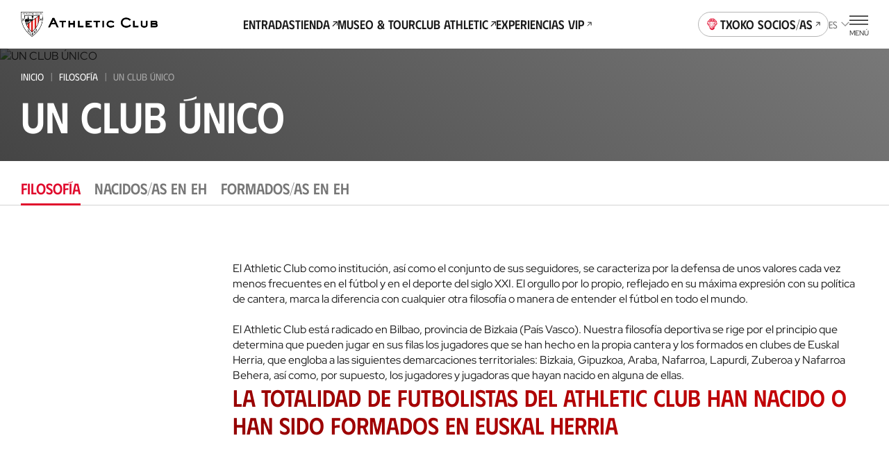

--- FILE ---
content_type: text/html
request_url: https://www.athletic-club.eus/filosofia/cual-es/
body_size: 21413
content:
<!DOCTYPE html><html lang="es"> <head><!-- Google Tag Manager --><script>
      (function (w, d, s, l, i) {
        w[l] = w[l] || [];
        w[l].push({ 'gtm.start': new Date().getTime(), event: 'gtm.js' });
        var f = d.getElementsByTagName(s)[0],
          j = d.createElement(s),
          dl = l != 'dataLayer' ? '&l=' + l : '';
        j.async = true;
        j.src = 'https://www.googletagmanager.com/gtm.js?id=' + i + dl;
        f.parentNode.insertBefore(j, f);
      })(window, document, 'script', 'dataLayer', 'GTM-TWKKT9KZ');
    </script><script>
      try {
        // ——— DataLayer inicial ———
      window.dataLayer = window.dataLayer || [];
      window.dataLayer.push({ 'gtm.start': Date.now(), event: 'gtm.js' });
      // ——— Evento SSO Login success ———
      const matchGTM = document.cookie.match(/(?:^|;\s*)user_gtm_data=([^;]+)/);
      if (matchGTM) {        
        const gtmData = JSON.parse(decodeURIComponent(matchGTM[1]));
        const match = document.cookie.match(/(?:^|; )sso_event=([^;]+)/);
        if (gtmData) {
          if (match && match[1] === 'login_success') {
            window.dataLayer.push({
              event: 'sso_login_success',
              ... gtmData
            });
            document.cookie = 'sso_event=; Max-Age=0; path=/';
          } else {
            window.dataLayer.push({
              event: 'sso_autologin_success',
              ... gtmData
            });
          }
        }
      }
      } catch (error) {
        console.log(error);
      }

    </script><!-- End Google Tag Manager --><meta charset="UTF-8"><meta name="viewport" content="viewport-fit=cover, width=device-width, initial-scale=1.0, user-scalable=yes"><!-- Chrome, Firefox OS and Opera --><meta name="theme-color" content="#ffffff"><!-- Windows Phone --><meta name="msapplication-navbutton-color" content="#ffffff"><!-- iOS Safari --><meta name="apple-mobile-web-app-status-bar-style" content="#ffffff"><link rel="icon" type="image/x-icon" href="/favicon.ico"><link rel="apple-touch-icon" href="/192.png"><link rel="manifest" href="/manifest.json"><meta name="generator" content="Astro v4.2.0"><link rel="alternate" hreflang="es" href="/filosofia/cual-es"><link rel="alternate" hreflang="eu" href="/eu/filosofia/zein-da"><link rel="alternate" hreflang="en" href="/en/philosophy/what-is-it"><link rel="canonical" href="https://www.athletic-club.eus/filosofia/cual-es/"><link rel="sitemap" type="application/xml" href="https://www.athletic-club.eus/sitemap.xml"><title>Nuestra filosofía | Athletic Club Website Oficial</title><meta name="description" content="La totalidad de los jugadores del Athletic Club han nacido o han sido formados en Euskal Herria."><!-- Facebook & WhatsApp Meta Tags --><meta property="og:url" content="https://www.athletic-club.eus/filosofia/cual-es/"><meta property="og:type" content="website"><meta property="og:title" content="Nuestra filosofía | Athletic Club Website Oficial"><meta property="og:description" content="La totalidad de los jugadores del Athletic Club han nacido o han sido formados en Euskal Herria."><meta property="og:image" content="https://www.athletic-club.eus/athletic-share.jpg"><!-- Twitter Meta Tags --><meta name="twitter:card" content="summary"><!-- <meta name="twitter:card" content="summary_large_image" /> --><meta property="twitter:domain" content="athletic-club.eus"><meta property="twitter:url" content="https://www.athletic-club.eus/filosofia/cual-es/"><meta name="twitter:title" content="Nuestra filosofía | Athletic Club Website Oficial"><meta name="twitter:description" content="La totalidad de los jugadores del Athletic Club han nacido o han sido formados en Euskal Herria."><meta property="twitter:image" content="https://www.athletic-club.eus/athletic-share.jpg"><style>.header-page[data-astro-cid-7qaqgifz]{--padding: calc(var(--s) * 4) 0 calc(var(--s) * 5);--margin: 0;position:relative;padding:var(--padding)}@media screen and (min-width: 1200px){.header-page[data-astro-cid-7qaqgifz]{--padding: calc(var(--s) * 6) 0 calc(var(--s) * 7)}}.header-page[data-astro-cid-7qaqgifz] h1[data-astro-cid-7qaqgifz].heading .heading--xxxl[data-astro-cid-7qaqgifz] .heading--light[data-astro-cid-7qaqgifz] .heading--secondary[data-astro-cid-7qaqgifz]{line-height:.8!important}@media screen and (max-width: 767px){.header-page--rm-gradient-mobile[data-astro-cid-7qaqgifz]:before{display:none}}@media screen and (min-width: 768px) and (max-width: 1199px){.header-page--rm-gradient-tablet[data-astro-cid-7qaqgifz]:before{display:none}}@media screen and (min-width: 1200px){.header-page--rm-gradient-desktop[data-astro-cid-7qaqgifz]:before{display:none}}.header-page[data-astro-cid-7qaqgifz]:before{content:"";position:absolute;top:0;left:0;z-index:0;width:100%;height:100%;opacity:.73}.header-page[data-astro-cid-7qaqgifz] .header-page__background{position:absolute;top:0;left:0;width:100%;height:100%;z-index:-1}.header-page[data-astro-cid-7qaqgifz] .header-page__background img[data-astro-cid-7qaqgifz]{width:100%;height:100%;object-fit:cover;object-position:center}.header-page[data-astro-cid-7qaqgifz] .header-page__background img[data-astro-cid-7qaqgifz].has-logo{margin-left:15px;object-fit:contain;width:calc(100% - 30px)}.header-page[data-astro-cid-7qaqgifz] .header-page__background img[data-astro-cid-7qaqgifz].sponsors{margin-top:-20px;max-height:145px;object-fit:contain;object-position:top}.header-page[data-astro-cid-7qaqgifz] .header-page__background.has-logo{top:-60px}.header-page[data-astro-cid-7qaqgifz] .header-page__background img{width:100%;height:100%;object-fit:cover;object-position:center}.header-page__heading[data-astro-cid-7qaqgifz]{max-width:calc(5 * 100 / 6 * 1%)}.header-page__description[data-astro-cid-7qaqgifz],.header-page[data-astro-cid-7qaqgifz] p{color:var(--color-primary-contrast);margin-top:calc(var(--s) * 4);font-size:var(--fs-base);line-height:var(--lh-base);font-family:var(--font-primary);font-variation-settings:"wght" var(--heading-font-variation-settings, 400)}.header-page[data-astro-cid-7qaqgifz] .wrapper-fluid[data-astro-cid-7qaqgifz]{position:relative;z-index:1}.header-page--gradient-red[data-astro-cid-7qaqgifz]:before{background:linear-gradient(233.65deg,#ca0308 12.5%,#940000 78.21%)}.header-page--gradient-black[data-astro-cid-7qaqgifz]:before{background:linear-gradient(220deg,#464646 0%,#000 100%)}.header-page[data-astro-cid-7qaqgifz] .breadcrumbs{--padding: 0}
@keyframes fade-in{0%{opacity:0}to{opacity:1}}@keyframes fade-out{0%{opacity:1}to{opacity:0}}@keyframes blink{0%{opacity:1}50%{opacity:0}to{opacity:1}}@keyframes blink2{0%{opacity:1}50%{opacity:.2}to{opacity:1}}@-webkit-keyframes rotate{0%{transform:rotate(var(--start, 0deg))}to{transform:rotate(var(--end, 180deg))}}@keyframes rotate{0%{transform:rotate(var(--start, 0deg))}to{transform:rotate(var(--end, 180deg))}}@-webkit-keyframes scale{0%{transform:scale(var(--start, 0))}to{transform:scale(var(--end, 1))}}@keyframes scale{0%{transform:scale(var(--start, 0))}to{transform:scale(var(--end, 1))}}@-webkit-keyframes opacity{0%{opacity:var(--start, 0)}to{opacity:var(--end, 1)}}@keyframes opacity{0%{opacity:var(--start, 0)}to{opacity:var(--end, 1)}}@-webkit-keyframes translate{0%{transform:translate(var(--start-x, 0),var(--start-y, 0))}to{transform:translate(var(--end-x, 0),var(--end-y, 0))}}@keyframes translate{0%{transform:translate(var(--start-x, 0),var(--start-y, 0))}to{transform:translate(var(--end-x, 0),var(--end-y, 0))}}@keyframes hand-swipe{0%{left:calc(var(--s2) * 10);transform:rotate(40deg)}to{left:calc(var(--s2) * 4);transform:rotate(0)}}@keyframes translate-x-100{0%{transform:translate(80%);opacity:1}50%{opacity:1}to{left:calc(var(--s2) * 4);transform:translate(-20%);opacity:0}}@keyframes dots{0%,20%{color:#0000;text-shadow:.25em 0 0 rgba(0,0,0,0),.5em 0 0 rgba(0,0,0,0)}40%{color:var(--color-text);text-shadow:.25em 0 0 rgba(0,0,0,0),.5em 0 0 rgba(0,0,0,0)}60%{text-shadow:.25em 0 0 var(--color-text),.5em 0 0 rgba(0,0,0,0)}80%,to{text-shadow:.25em 0 0 var(--color-text),.5em 0 0 var(--color-text)}}.loader-wrapper{width:100%}.loader-wrapper .loader-container{display:flex;align-items:center;justify-content:center}.loader-wrapper .loader-container.fixed{position:fixed}.loader-wrapper .loader-container--loader{display:flex;flex-direction:column;align-items:center;position:relative}.loader-wrapper .loader-container--loader p{margin-top:var(--s)}.loader-wrapper .loader-container--loader p:after{content:" .";animation:dots 2s .5s steps(5,end) infinite;animation-timing-function:ease-in-out}.loader-wrapper .loader-container--loader svg{width:100%;height:calc(var(--s2) * 5.5);animation:blink2 2s ease-in-out infinite alternate}.loader-wrapper--stacked{width:100%}.loader-wrapper--stacked .loader-container{height:calc(var(--s2) * 15)}.loader-wrapper--full{height:50vh}.loader-wrapper--full .loader-container{position:absolute;top:0;left:0;width:100%;height:100%;z-index:999}.loader-wrapper--full .loader-container--blurred-background{position:absolute;top:0;left:0;width:100%;height:100%;background:#fffc;backdrop-filter:blur(calc(var(--s2) * .45))}
</style>
<link rel="stylesheet" href="/_astro/index.hqo_jQQ-.css" />
<style>@media screen and (min-width: 768px){.page-static-content{width:calc(11 * 100 / var(--cols) * 1%)}}@media screen and (min-width: 992px){.page-static-content{width:calc(9 * 100 / var(--cols) * 1%)}}@media screen and (min-width: 1200px){.page-static-content{margin-left:auto}}.page-static-content__header .heading{margin-bottom:calc(var(--s) * 4)}.page-static-content__header p{margin-bottom:calc(var(--s) * 6)}.page-static-content__block:is(section){margin-top:calc(var(--s) * 8);margin-bottom:calc(var(--s) * 8);margin-left:calc(var(--s) * 12)}@media screen and (min-width: 1200px){.page-static-content__block:is(section){margin-left:calc(2 * 100 / var(--cols) * 1%);margin-right:calc(1 * 100 / var(--cols) * 1%)}}.page-static-content__block:is(div){margin-top:calc(var(--s) * 4);margin-bottom:calc(var(--s) * 4)}.page-static-content__block-header,.page-static-content__block p{margin-bottom:calc(var(--s) * 4)}.page-static-content__block-figure{margin:calc(var(--s) * 4) calc(var(--safe-area) * -1)}
</style>
<link rel="stylesheet" href="/_astro/index.GQ9NRKBV.css" />
<link rel="stylesheet" href="/_astro/index.1nWgHw4t.css" />
<style>.picture{--border-radius: 0;--overflow: auto;border-radius:var(--border-radius);--width: auto;--height: auto;--max-width: none;--max-height: none;width:var(--width);height:var(--height);max-width:var(--max-width);max-height:var(--max-height);position:var(--img-position);aspect-ratio:var(--aspect-ratio);display:block}.picture img{position:var(--img-position)}.picture--background{position:absolute;top:0;left:0;width:100%;height:100%;z-index:-1}.picture--background img{width:100%;height:100%;object-fit:cover;object-position:center}.picture--background img.has-logo{margin-left:15px;object-fit:contain;width:calc(100% - 30px)}.picture--background img.sponsors{margin-top:-20px;max-height:145px;object-fit:contain;object-position:top}.picture--background.has-logo{top:-60px}.picture--background :global(img){width:100%;height:100%;object-fit:cover;object-position:center}.picture--cover{position:relative;overflow:hidden;height:100%}.picture--cover img{width:100%;height:100%;object-fit:cover;object-position:center}.picture--contain img{width:100%;height:100%;object-fit:contain;object-position:bottom}@media screen and (min-width: 992px){.picture--rounded{--border-radius: var(--s2);--overflow: hidden}}.picture.mobile-position-left img{object-position:left!important}.picture.mobile-position-center img{object-position:center!important}.picture.mobile-position-right img{object-position:right!important}@media screen and (min-width: 992px){.picture.desktop-position-top img{object-position:top!important}}@media screen and (min-width: 992px){.picture.desktop-position-center img{object-position:center!important}}@media screen and (min-width: 992px){.picture.desktop-position-bottom img{object-position:bottom!important}}.picture.modal__small-picture img{max-height:100px}
</style>
<link rel="stylesheet" href="/_astro/index.QS1c0myq.css" />
<style>.tabs-wrapper--with-wrapper div[role=tabpanel]{padding-left:var(--safe-area);padding-right:var(--safe-area)}.tabs-wrapper .swiper{padding:calc(var(--s) * 5) var(--safe-area)}.tabs-wrapper div[role=tabpanel]{padding-bottom:calc(var(--s) * 4)}
</style>
<link rel="stylesheet" href="/_astro/index.VGVOSe6J.css" />
<link rel="stylesheet" href="/_astro/slider.73mAbBAm.css" />
<style>.slider{--margin: 0;--padding: 0;--first-slide-margin-left: 0;--last-slide-margin-right: 0;--slide-width: 100%;margin:var(--margin);padding:var(--padding);overflow:hidden}.slider .swiper-slide{width:var(--slide-width);max-width:var(--slide-max-width);height:var(--slide-height)}.slider--spv-auto>.swiper{display:flex;overflow:visible}.slider--spv-auto>.swiper .swiper-wrapper>.swiper-slide{margin-right:var(--s2)}.slider--spv-auto>.swiper .swiper-wrapper>.swiper-slide:last-child{margin-right:0}.slider--spv-auto .swiper-slide{--slide-width: auto;max-width:var(--slide-max-width)}@media screen and (min-width: 992px){.slider.hm-posts-slider.slider--spv-auto>.swiper .swiper-wrapper>.swiper-slide,.slider.hm-games-slider.slider--spv-auto>.swiper .swiper-wrapper>.swiper-slide,.slider.hm-tickets-slider.slider--spv-auto>.swiper .swiper-wrapper>.swiper-slide,.slider.hm-museum-slider.slider--spv-auto>.swiper .swiper-wrapper>.swiper-slide,.slider.slider-equipaciones-2023-24.slider--spv-auto>.swiper .swiper-wrapper>.swiper-slide{margin-right:var(--s4)!important}}.slider.hm-tickets-slider .swiper{margin:0}.slider--centered-slides .swiper .swiper-wrapper>.swiper-slide,.slider--centered-slides .swiper .swiper-wrapper swiper-slide{display:flex;justify-content:center;align-items:center}.slider .swiper-button-disabled{cursor:not-allowed}.slider .swiper-pagination-lock{display:none!important}.slider.slider-tickets .swiper{margin-left:0}.slider-ui:has(.swiper-pagination-lock) .swiper-button-disabled{visibility:hidden}
</style>
<link rel="stylesheet" href="/_astro/index._vrhiy1A.css" />
<link rel="stylesheet" href="/_astro/index.PxnPkxDX.css" />
<style>.collapse__body{display:block;overflow:hidden;transition:height .3s ease-in-out;height:0}.collapse__body-inner{padding:1px 0!important;margin:-1px 0!important}.collapse__body--open{height:auto}.collapse__body--expanding{animation:expand .3s ease-in-out}.collapse__body--collapsing{animation:collapse .3s ease-in-out}.collapse__header{background:transparent;border:0;-webkit-tap-highlight-color:transparent;-webkit-tap-highlight-color:rgba(255,255,255,.2)}.collapse--open .collapse__icon,.collapse--expanding .collapse__icon{transform:rotate(180deg)}.collapse--collapsing .collapse__icon{transform:rotate(0)}.collapse--styled{border-bottom:1px solid rgba(var(--color-grey-300-rgb),.5)}.collapse--styled .heading{padding:1em 0}.collapse--styled .collapse__header{display:flex;align-items:center;width:100%;justify-content:space-between;background-color:transparent;border:none;text-align:left;padding:0}.collapse--styled .collapse__header .collapse__icon{--size: 1rem;flex:0 0 1rem;transition:transform .2s ease-out}@media screen and (min-width: 1200px){.collapse--styled .collapse__header .collapse__icon{--size: 1.2rem;flex:0 0 1.2rem}}.collapse--styled .collapse__header-content{padding-right:calc(var(--s) * 2)}.collapse--styled .content-html{padding-bottom:calc(var(--s) * 4)}.collapse--styled .content-html>*:first-child{margin-top:0}.collapse--styled .content-html>*:last-child{margin-bottom:0}@keyframes expand{0%{height:0}to{height:var(--collapse-body-height)}}@keyframes collapse{0%{height:var(--collapse-body-height)}to{height:0}}
</style><script type="module" src="/_astro/hoisted.y7f_CUTx.js"></script></head> <body> <!-- Google Tag Manager (noscript) --> <noscript><iframe src="https://www.googletagmanager.com/ns.html?id=GTM-TWKKT9KZ" height="0" width="0" style="display:none;visibility:hidden"></iframe></noscript><!-- End Google Tag Manager (noscript) --> <style>astro-island,astro-slot,astro-static-slot{display:contents}</style><script>(()=>{var e=async t=>{await(await t())()};(self.Astro||(self.Astro={})).load=e;window.dispatchEvent(new Event("astro:load"));})();;(()=>{var b=Object.defineProperty;var f=(c,o,i)=>o in c?b(c,o,{enumerable:!0,configurable:!0,writable:!0,value:i}):c[o]=i;var l=(c,o,i)=>(f(c,typeof o!="symbol"?o+"":o,i),i);var p;{let c={0:t=>m(t),1:t=>i(t),2:t=>new RegExp(t),3:t=>new Date(t),4:t=>new Map(i(t)),5:t=>new Set(i(t)),6:t=>BigInt(t),7:t=>new URL(t),8:t=>new Uint8Array(t),9:t=>new Uint16Array(t),10:t=>new Uint32Array(t)},o=t=>{let[e,r]=t;return e in c?c[e](r):void 0},i=t=>t.map(o),m=t=>typeof t!="object"||t===null?t:Object.fromEntries(Object.entries(t).map(([e,r])=>[e,o(r)]));customElements.get("astro-island")||customElements.define("astro-island",(p=class extends HTMLElement{constructor(){super(...arguments);l(this,"Component");l(this,"hydrator");l(this,"hydrate",async()=>{var d;if(!this.hydrator||!this.isConnected)return;let e=(d=this.parentElement)==null?void 0:d.closest("astro-island[ssr]");if(e){e.addEventListener("astro:hydrate",this.hydrate,{once:!0});return}let r=this.querySelectorAll("astro-slot"),a={},h=this.querySelectorAll("template[data-astro-template]");for(let n of h){let s=n.closest(this.tagName);s!=null&&s.isSameNode(this)&&(a[n.getAttribute("data-astro-template")||"default"]=n.innerHTML,n.remove())}for(let n of r){let s=n.closest(this.tagName);s!=null&&s.isSameNode(this)&&(a[n.getAttribute("name")||"default"]=n.innerHTML)}let u;try{u=this.hasAttribute("props")?m(JSON.parse(this.getAttribute("props"))):{}}catch(n){let s=this.getAttribute("component-url")||"<unknown>",y=this.getAttribute("component-export");throw y&&(s+=` (export ${y})`),console.error(`[hydrate] Error parsing props for component ${s}`,this.getAttribute("props"),n),n}await this.hydrator(this)(this.Component,u,a,{client:this.getAttribute("client")}),this.removeAttribute("ssr"),this.dispatchEvent(new CustomEvent("astro:hydrate"))});l(this,"unmount",()=>{this.isConnected||this.dispatchEvent(new CustomEvent("astro:unmount"))})}disconnectedCallback(){document.removeEventListener("astro:after-swap",this.unmount),document.addEventListener("astro:after-swap",this.unmount,{once:!0})}connectedCallback(){if(!this.hasAttribute("await-children")||document.readyState==="interactive"||document.readyState==="complete")this.childrenConnectedCallback();else{let e=()=>{document.removeEventListener("DOMContentLoaded",e),r.disconnect(),this.childrenConnectedCallback()},r=new MutationObserver(()=>{var a;((a=this.lastChild)==null?void 0:a.nodeType)===Node.COMMENT_NODE&&this.lastChild.nodeValue==="astro:end"&&(this.lastChild.remove(),e())});r.observe(this,{childList:!0}),document.addEventListener("DOMContentLoaded",e)}}async childrenConnectedCallback(){let e=this.getAttribute("before-hydration-url");e&&await import(e),this.start()}start(){let e=JSON.parse(this.getAttribute("opts")),r=this.getAttribute("client");if(Astro[r]===void 0){window.addEventListener(`astro:${r}`,()=>this.start(),{once:!0});return}Astro[r](async()=>{let a=this.getAttribute("renderer-url"),[h,{default:u}]=await Promise.all([import(this.getAttribute("component-url")),a?import(a):()=>()=>{}]),d=this.getAttribute("component-export")||"default";if(!d.includes("."))this.Component=h[d];else{this.Component=h;for(let n of d.split("."))this.Component=this.Component[n]}return this.hydrator=u,this.hydrate},e,this)}attributeChangedCallback(){this.hydrate()}},l(p,"observedAttributes",["props"]),p))}})();</script><astro-island uid="Z2x22g6" prefix="r1" component-url="/_astro/SiteHeader.PNPUC21K.js" component-export="default" renderer-url="/_astro/client.7y_Bdp9y.js" props="{&quot;url&quot;:[7,&quot;https://www.athletic-club.eus/filosofia/cual-es/&quot;],&quot;featuredMenuItems&quot;:[1,[[0,{&quot;name&quot;:[0,&quot;Entradas&quot;],&quot;url&quot;:[0,&quot;/entradas&quot;],&quot;newTab&quot;:[0,false],&quot;icon&quot;:[0,&quot;ticket.svg&quot;],&quot;nombreAnalytics&quot;:[0,&quot;Entradas&quot;]}],[0,{&quot;name&quot;:[0,&quot;Tienda&quot;],&quot;url&quot;:[0,&quot;https://tienda.athletic-club.eus/es/?utm_source=athletic-club.eus&amp;utm_medium=referral&amp;utm_campaign=ecosistema-ac&amp;utm_content=menu-mobile&quot;],&quot;newTab&quot;:[0,true],&quot;icon&quot;:[0,&quot;t-shirt.svg&quot;],&quot;nombreAnalytics&quot;:[0,&quot;Tienda&quot;]}],[0,{&quot;name&quot;:[0,&quot;Museo &amp; Tour&quot;],&quot;url&quot;:[0,&quot;/entradas/museo-tour&quot;],&quot;newTab&quot;:[0,false],&quot;icon&quot;:[0,&quot;ticket.svg&quot;],&quot;nombreAnalytics&quot;:[0,&quot;Museo &amp; Tour&quot;]}],[0,{&quot;name&quot;:[0,&quot;Club Athletic&quot;],&quot;url&quot;:[0,&quot;https://clubathletic.athletic-club.eus/es/?utm_source=athletic-club.eus&amp;utm_medium=referral&amp;utm_campaign=ecosistema-ac&amp;utm_content=menu-mobile&quot;],&quot;newTab&quot;:[0,true],&quot;icon&quot;:[0,&quot;club-athletic.svg&quot;],&quot;nombreAnalytics&quot;:[0,&quot;Club Athletic&quot;]}],[0,{&quot;name&quot;:[0,&quot;Experiencias VIP&quot;],&quot;url&quot;:[0,&quot;https://sanmames.athletic-club.eus/vip-area/experiencias/?utm_source=athletic-club.eus&amp;utm_medium=referral&amp;utm_campaign=ecosistema-ac&amp;utm_content=menu-mobile&quot;],&quot;newTab&quot;:[0,true],&quot;icon&quot;:[0,&quot;sm-stadium.svg&quot;],&quot;nombreAnalytics&quot;:[0,&quot;Experiencias VIP&quot;]}]]],&quot;mainMenuItems&quot;:[1,[[0,{&quot;name&quot;:[0,&quot;Entradas&quot;],&quot;url&quot;:[0,&quot;/entradas&quot;],&quot;newTab&quot;:[0,false],&quot;nombreAnalytics&quot;:[0,&quot;Entradas&quot;]}],[0,{&quot;name&quot;:[0,&quot;Tienda&quot;],&quot;url&quot;:[0,&quot;https://shop.athletic-club.eus/es?utm_source=athletic-club.eus&amp;utm_medium=referral&amp;utm_campaign=ecosistema-ac&amp;utm_content=menu-desktop&quot;],&quot;newTab&quot;:[0,true],&quot;nombreAnalytics&quot;:[0,&quot;Tienda&quot;]}],[0,{&quot;name&quot;:[0,&quot;Museo &amp; Tour&quot;],&quot;url&quot;:[0,&quot;/entradas/museo-tour&quot;],&quot;newTab&quot;:[0,false],&quot;nombreAnalytics&quot;:[0,&quot;Museo &amp; Tour&quot;]}],[0,{&quot;name&quot;:[0,&quot;Club Athletic&quot;],&quot;url&quot;:[0,&quot;https://clubathletic.athletic-club.eus/es/?utm_source=athletic-club.eus&amp;utm_medium=referral&amp;utm_campaign=ecosistema-ac&amp;utm_content=menu-desktop&quot;],&quot;newTab&quot;:[0,true],&quot;nombreAnalytics&quot;:[0,&quot;Club Athletic&quot;]}],[0,{&quot;name&quot;:[0,&quot;Experiencias VIP&quot;],&quot;url&quot;:[0,&quot;https://sanmames.athletic-club.eus/vip-area/experiencias/?utm_source=athletic-club.eus&amp;utm_medium=referral&amp;utm_campaign=ecosistema-ac&amp;utm_content=menu-desktop&quot;],&quot;newTab&quot;:[0,true],&quot;nombreAnalytics&quot;:[0,&quot;Experiencias&quot;]}]]],&quot;extendedMenuItems&quot;:[1,[[0,{&quot;name&quot;:[0,&quot;Actualidad&quot;],&quot;url&quot;:[0,null],&quot;url_footer&quot;:[0,null],&quot;icon&quot;:[0,null],&quot;column_number&quot;:[0,1],&quot;column_number_tablet&quot;:[0,1],&quot;column_number_mobile&quot;:[0,1],&quot;type&quot;:[0,&quot;primary&quot;],&quot;newTab&quot;:[0,false],&quot;show_in_burger_menu&quot;:[0,true],&quot;show_as_secondary_element&quot;:[0,false],&quot;children&quot;:[1,[[0,{&quot;name&quot;:[0,&quot;Noticias&quot;],&quot;url&quot;:[0,&quot;/noticias&quot;],&quot;url_footer&quot;:[0,&quot;/noticias&quot;],&quot;newTab&quot;:[0,false],&quot;show_in_burger_menu&quot;:[0,true],&quot;show_as_secondary_element&quot;:[0,false],&quot;children&quot;:[1,[]],&quot;nombreAnalytics&quot;:[0,&quot;Noticias&quot;]}],[0,{&quot;name&quot;:[0,&quot;Multimedia&quot;],&quot;url&quot;:[0,&quot;/media&quot;],&quot;url_footer&quot;:[0,&quot;/media&quot;],&quot;newTab&quot;:[0,false],&quot;show_in_burger_menu&quot;:[0,true],&quot;show_as_secondary_element&quot;:[0,false],&quot;children&quot;:[1,[]],&quot;nombreAnalytics&quot;:[0,&quot;Multimedia&quot;]}],[0,{&quot;name&quot;:[0,&quot;Hemeroteca&quot;],&quot;url&quot;:[0,&quot;/hemeroteca&quot;],&quot;url_footer&quot;:[0,&quot;/hemeroteca&quot;],&quot;newTab&quot;:[0,false],&quot;show_in_burger_menu&quot;:[0,true],&quot;show_as_secondary_element&quot;:[0,false],&quot;children&quot;:[1,[]],&quot;nombreAnalytics&quot;:[0,&quot;Hemeroteca&quot;]}]]],&quot;nombreAnalytics&quot;:[0,&quot;ACTUALIDAD&quot;]}],[0,{&quot;name&quot;:[0,&quot;Equipos&quot;],&quot;url&quot;:[0,null],&quot;url_footer&quot;:[0,null],&quot;icon&quot;:[0,null],&quot;column_number&quot;:[0,2],&quot;column_number_tablet&quot;:[0,2],&quot;column_number_mobile&quot;:[0,1],&quot;type&quot;:[0,&quot;primary&quot;],&quot;newTab&quot;:[0,false],&quot;show_in_burger_menu&quot;:[0,true],&quot;show_as_secondary_element&quot;:[0,false],&quot;children&quot;:[1,[[0,{&quot;name&quot;:[0,&quot;Athletic Club&quot;],&quot;url&quot;:[0,&quot;/equipos/athletic-club/2025-26/plantilla&quot;],&quot;url_footer&quot;:[0,&quot;/equipos/athletic-club/2025-26/plantilla&quot;],&quot;newTab&quot;:[0,false],&quot;show_in_burger_menu&quot;:[0,true],&quot;show_as_secondary_element&quot;:[0,false],&quot;children&quot;:[1,[]],&quot;nombreAnalytics&quot;:[0,&quot;Athletic-Club&quot;]}],[0,{&quot;name&quot;:[0,&quot;Athletic Club Fem&quot;],&quot;url&quot;:[0,&quot;/equipos/athletic-club-femenino/2025-26/plantilla&quot;],&quot;url_footer&quot;:[0,&quot;/equipos/athletic-club-femenino/2025-26/plantilla&quot;],&quot;newTab&quot;:[0,false],&quot;show_in_burger_menu&quot;:[0,true],&quot;show_as_secondary_element&quot;:[0,false],&quot;children&quot;:[1,[]],&quot;nombreAnalytics&quot;:[0,&quot;Athletic Club Femenino&quot;]}],[0,{&quot;name&quot;:[0,&quot;Bilbao Athletic&quot;],&quot;url&quot;:[0,&quot;/equipos/bilbao-athletic/2025-26/plantilla&quot;],&quot;url_footer&quot;:[0,&quot;/equipos/bilbao-athletic/2025-26/plantilla&quot;],&quot;newTab&quot;:[0,false],&quot;show_in_burger_menu&quot;:[0,true],&quot;show_as_secondary_element&quot;:[0,true],&quot;children&quot;:[1,[]],&quot;nombreAnalytics&quot;:[0,&quot;Bilbao Athletic&quot;]}],[0,{&quot;name&quot;:[0,&quot;Femenino B&quot;],&quot;url&quot;:[0,&quot;/equipos/athletic-club-b/2025-26/plantilla&quot;],&quot;url_footer&quot;:[0,&quot;/equipos/athletic-club-b/2025-26/plantilla&quot;],&quot;newTab&quot;:[0,false],&quot;show_in_burger_menu&quot;:[0,true],&quot;show_as_secondary_element&quot;:[0,true],&quot;children&quot;:[1,[]],&quot;nombreAnalytics&quot;:[0,&quot;Athletic Club Fem B&quot;]}],[0,{&quot;name&quot;:[0,&quot;Premier League U21&quot;],&quot;url&quot;:[0,&quot;/equipos/athletic-club-u21/2025-26/&quot;],&quot;url_footer&quot;:[0,&quot;/equipos/athletic-club-u21/2025-26/&quot;],&quot;newTab&quot;:[0,false],&quot;show_in_burger_menu&quot;:[0,true],&quot;show_as_secondary_element&quot;:[0,true],&quot;children&quot;:[1,[]],&quot;nombreAnalytics&quot;:[0,&quot;Premier League U21&quot;]}],[0,{&quot;name&quot;:[0,&quot;Basconia&quot;],&quot;url&quot;:[0,&quot;/equipos/basconia/2025-26/partidos&quot;],&quot;url_footer&quot;:[0,&quot;/equipos/basconia/2025-26/partidos&quot;],&quot;newTab&quot;:[0,false],&quot;show_in_burger_menu&quot;:[0,true],&quot;show_as_secondary_element&quot;:[0,true],&quot;children&quot;:[1,[]],&quot;nombreAnalytics&quot;:[0,&quot;Basconia&quot;]}],[0,{&quot;name&quot;:[0,&quot;Femenino C&quot;],&quot;url&quot;:[0,&quot;/equipos/athletic-club-c/2025-26&quot;],&quot;url_footer&quot;:[0,&quot;/equipos/athletic-club-c/2025-26&quot;],&quot;newTab&quot;:[0,false],&quot;show_in_burger_menu&quot;:[0,true],&quot;show_as_secondary_element&quot;:[0,true],&quot;children&quot;:[1,[]],&quot;nombreAnalytics&quot;:[0,&quot;Femenino C&quot;]}],[0,{&quot;name&quot;:[0,&quot;Athletic Youth League&quot;],&quot;url&quot;:[0,&quot;/equipos/athletic-youth-league/2025-26/partidos&quot;],&quot;url_footer&quot;:[0,&quot;/equipos/athletic-youth-league/2025-26/partidos&quot;],&quot;newTab&quot;:[0,false],&quot;show_in_burger_menu&quot;:[0,true],&quot;show_as_secondary_element&quot;:[0,false],&quot;children&quot;:[1,[]],&quot;nombreAnalytics&quot;:[0,&quot;Athletic Youth League&quot;]}],[0,{&quot;name&quot;:[0,&quot;Juvenil Div. de Honor&quot;],&quot;url&quot;:[0,&quot;/equipos/athletic-juvenil-division-de-honor/2025-26&quot;],&quot;url_footer&quot;:[0,&quot;/equipos/athletic-juvenil-division-de-honor/2025-26&quot;],&quot;newTab&quot;:[0,false],&quot;show_in_burger_menu&quot;:[0,true],&quot;show_as_secondary_element&quot;:[0,true],&quot;children&quot;:[1,[]],&quot;nombreAnalytics&quot;:[0,&quot;Juvenil Div. de Honor&quot;]}],[0,{&quot;name&quot;:[0,&quot;Juvenil Liga Nacional&quot;],&quot;url&quot;:[0,&quot;/equipos/athletic-juvenil-liga-nacional/2025-26&quot;],&quot;url_footer&quot;:[0,&quot;/equipos/athletic-juvenil-liga-nacional/2025-26&quot;],&quot;newTab&quot;:[0,false],&quot;show_in_burger_menu&quot;:[0,true],&quot;show_as_secondary_element&quot;:[0,true],&quot;children&quot;:[1,[]],&quot;nombreAnalytics&quot;:[0,&quot;Juvenil Liga Nacional&quot;]}],[0,{&quot;name&quot;:[0,&quot;Cadete Liga Vasca&quot;],&quot;url&quot;:[0,&quot;/equipos/athletic-cadete-liga-vasca/2025-26&quot;],&quot;url_footer&quot;:[0,&quot;/equipos/athletic-cadete-liga-vasca/2025-26&quot;],&quot;newTab&quot;:[0,false],&quot;show_in_burger_menu&quot;:[0,true],&quot;show_as_secondary_element&quot;:[0,true],&quot;children&quot;:[1,[]],&quot;nombreAnalytics&quot;:[0,&quot;Cadete Liga Vasca&quot;]}],[0,{&quot;name&quot;:[0,&quot;Cadete Div. de Honor&quot;],&quot;url&quot;:[0,&quot;/equipos/athletic-cadete-division-de-honor/2025-26&quot;],&quot;url_footer&quot;:[0,&quot;/equipos/athletic-cadete-division-de-honor/2025-26&quot;],&quot;newTab&quot;:[0,false],&quot;show_in_burger_menu&quot;:[0,true],&quot;show_as_secondary_element&quot;:[0,true],&quot;children&quot;:[1,[]],&quot;nombreAnalytics&quot;:[0,&quot;Cadete Div. de Honor&quot;]}],[0,{&quot;name&quot;:[0,&quot;Femenino Cadete&quot;],&quot;url&quot;:[0,&quot;/equipos/athletic-femenino-cadete/2025-26&quot;],&quot;url_footer&quot;:[0,&quot;/equipos/athletic-femenino-cadete/2025-26&quot;],&quot;newTab&quot;:[0,false],&quot;show_in_burger_menu&quot;:[0,true],&quot;show_as_secondary_element&quot;:[0,true],&quot;children&quot;:[1,[]],&quot;nombreAnalytics&quot;:[0,&quot;Femenino Cadete&quot;]}],[0,{&quot;name&quot;:[0,&quot;Infantil 2012&quot;],&quot;url&quot;:[0,&quot;/equipos/infantil-a-2012/2025-26/plantilla&quot;],&quot;url_footer&quot;:[0,&quot;/equipos/infantil-a-2012/2025-26/plantilla&quot;],&quot;newTab&quot;:[0,false],&quot;show_in_burger_menu&quot;:[0,true],&quot;show_as_secondary_element&quot;:[0,true],&quot;children&quot;:[1,[]],&quot;nombreAnalytics&quot;:[0,&quot;Infantil 2012&quot;]}],[0,{&quot;name&quot;:[0,&quot;Infantil 2010&quot;],&quot;url&quot;:[0,&quot;/equipos/athletic-infantil-2010/2023-24&quot;],&quot;url_footer&quot;:[0,&quot;/equipos/athletic-infantil-2010/2023-24&quot;],&quot;newTab&quot;:[0,false],&quot;show_in_burger_menu&quot;:[0,false],&quot;show_as_secondary_element&quot;:[0,true],&quot;children&quot;:[1,[]],&quot;nombreAnalytics&quot;:[0,&quot;Infantil 2010&quot;]}],[0,{&quot;name&quot;:[0,&quot;Infantil 2013&quot;],&quot;url&quot;:[0,&quot;/equipos/infantil-b-2013/2025-26/plantilla/&quot;],&quot;url_footer&quot;:[0,&quot;/equipos/infantil-b-2013/2025-26/plantilla/&quot;],&quot;newTab&quot;:[0,false],&quot;show_in_burger_menu&quot;:[0,true],&quot;show_as_secondary_element&quot;:[0,true],&quot;children&quot;:[1,[]],&quot;nombreAnalytics&quot;:[0,&quot;Infantil 2013&quot;]}],[0,{&quot;name&quot;:[0,&quot;Femenino Infantil&quot;],&quot;url&quot;:[0,&quot;/equipos/athletic-femenino-infantil/2025-26/plantilla/&quot;],&quot;url_footer&quot;:[0,&quot;/equipos/athletic-femenino-infantil/2025-26/plantilla/&quot;],&quot;newTab&quot;:[0,false],&quot;show_in_burger_menu&quot;:[0,true],&quot;show_as_secondary_element&quot;:[0,true],&quot;children&quot;:[1,[]],&quot;nombreAnalytics&quot;:[0,&quot;Femenino Infantil&quot;]}],[0,{&quot;name&quot;:[0,&quot;Alevín 2012&quot;],&quot;url&quot;:[0,&quot;/equipos/athletic-alevin-2012/2023-24&quot;],&quot;url_footer&quot;:[0,&quot;/equipos/athletic-alevin-2012/2023-24&quot;],&quot;newTab&quot;:[0,false],&quot;show_in_burger_menu&quot;:[0,false],&quot;show_as_secondary_element&quot;:[0,true],&quot;children&quot;:[1,[]],&quot;nombreAnalytics&quot;:[0,&quot;Alevín 2012&quot;]}],[0,{&quot;name&quot;:[0,&quot;Alevín 2014&quot;],&quot;url&quot;:[0,&quot;/equipos/alevin-a-2014/2025-26/plantilla/&quot;],&quot;url_footer&quot;:[0,&quot;/equipos/alevin-a-2014/2025-26/plantilla/&quot;],&quot;newTab&quot;:[0,false],&quot;show_in_burger_menu&quot;:[0,true],&quot;show_as_secondary_element&quot;:[0,true],&quot;children&quot;:[1,[]],&quot;nombreAnalytics&quot;:[0,&quot;Alevín 2014&quot;]}],[0,{&quot;name&quot;:[0,&quot;Alevín 2015&quot;],&quot;url&quot;:[0,&quot;/equipos/alevin-b-2015/2025-26/plantilla/&quot;],&quot;url_footer&quot;:[0,&quot;/equipos/alevin-b-2015/2025-26/plantilla/&quot;],&quot;newTab&quot;:[0,false],&quot;show_in_burger_menu&quot;:[0,true],&quot;show_as_secondary_element&quot;:[0,true],&quot;children&quot;:[1,[]],&quot;nombreAnalytics&quot;:[0,&quot;Alevín 2015&quot;]}],[0,{&quot;name&quot;:[0,&quot;Genuine AC Fundazioa&quot;],&quot;url&quot;:[0,&quot;/equipos/athletic-genuine/2024-25&quot;],&quot;url_footer&quot;:[0,&quot;/equipos/athletic-genuine/2024-25&quot;],&quot;newTab&quot;:[0,false],&quot;show_in_burger_menu&quot;:[0,true],&quot;show_as_secondary_element&quot;:[0,false],&quot;children&quot;:[1,[]],&quot;nombreAnalytics&quot;:[0,&quot;Genuine AC Fundazioa&quot;]}],[0,{&quot;name&quot;:[0,&quot;Agenda de partidos&quot;],&quot;url&quot;:[0,&quot;/equipos/horarios&quot;],&quot;url_footer&quot;:[0,&quot;/equipos/horarios&quot;],&quot;newTab&quot;:[0,false],&quot;show_in_burger_menu&quot;:[0,true],&quot;show_as_secondary_element&quot;:[0,false],&quot;children&quot;:[1,[]],&quot;nombreAnalytics&quot;:[0,&quot;Agenda de Partidos&quot;]}]]],&quot;nombreAnalytics&quot;:[0,&quot;EQUIPOS&quot;]}],[0,{&quot;name&quot;:[0,&quot;Entradas&quot;],&quot;url&quot;:[0,null],&quot;url_footer&quot;:[0,null],&quot;icon&quot;:[0,null],&quot;column_number&quot;:[0,3],&quot;column_number_tablet&quot;:[0,2],&quot;column_number_mobile&quot;:[0,1],&quot;type&quot;:[0,&quot;primary&quot;],&quot;newTab&quot;:[0,false],&quot;show_in_burger_menu&quot;:[0,false],&quot;show_as_secondary_element&quot;:[0,false],&quot;children&quot;:[1,[[0,{&quot;name&quot;:[0,&quot;Entradas Partidos&quot;],&quot;url&quot;:[0,&quot;/entradas&quot;],&quot;url_footer&quot;:[0,&quot;/entradas&quot;],&quot;newTab&quot;:[0,false],&quot;show_in_burger_menu&quot;:[0,false],&quot;show_as_secondary_element&quot;:[0,false],&quot;children&quot;:[1,[]],&quot;nombreAnalytics&quot;:[0,&quot;Entradas Partidos&quot;]}],[0,{&quot;name&quot;:[0,&quot;Experiencias VIP&quot;],&quot;url&quot;:[0,&quot;https://sanmames.athletic-club.eus/vip-area/experiencias/?utm_source=athletic-club.eus&amp;utm_medium=referral&amp;utm_campaign=ecosistema-ac&amp;utm_content=menu-hamburguesa&quot;],&quot;url_footer&quot;:[0,&quot;https://sanmames.athletic-club.eus/vip-area/experiencias/?utm_source=athletic-club.eus&amp;utm_medium=referral&amp;utm_campaign=ecosistema-ac&amp;utm_content=footer&quot;],&quot;newTab&quot;:[0,true],&quot;show_in_burger_menu&quot;:[0,false],&quot;show_as_secondary_element&quot;:[0,false],&quot;children&quot;:[1,[]],&quot;nombreAnalytics&quot;:[0,&quot;Experiencias VIP&quot;]}],[0,{&quot;name&quot;:[0,&quot;Entradas Museo&quot;],&quot;url&quot;:[0,&quot;/entradas/museo-tour&quot;],&quot;url_footer&quot;:[0,&quot;/entradas/museo-tour&quot;],&quot;newTab&quot;:[0,true],&quot;show_in_burger_menu&quot;:[0,false],&quot;show_as_secondary_element&quot;:[0,false],&quot;children&quot;:[1,[]],&quot;nombreAnalytics&quot;:[0,&quot;Entradas Tour y Museo&quot;]}]]],&quot;nombreAnalytics&quot;:[0,&quot;ENTRADAS&quot;]}],[0,{&quot;name&quot;:[0,&quot;Tienda&quot;],&quot;url&quot;:[0,null],&quot;url_footer&quot;:[0,null],&quot;icon&quot;:[0,null],&quot;column_number&quot;:[0,3],&quot;column_number_tablet&quot;:[0,2],&quot;column_number_mobile&quot;:[0,1],&quot;type&quot;:[0,&quot;primary&quot;],&quot;newTab&quot;:[0,false],&quot;show_in_burger_menu&quot;:[0,false],&quot;show_as_secondary_element&quot;:[0,false],&quot;children&quot;:[1,[[0,{&quot;name&quot;:[0,&quot;Tienda online AC Castore&quot;],&quot;url&quot;:[0,&quot;https://shop.athletic-club.eus?utm_source=athletic-club.eus&amp;utm_medium=referral&amp;utm_campaign=ecosistema-ac&amp;utm_content=menu-hamburguesa&quot;],&quot;url_footer&quot;:[0,&quot;https://shop.athletic-club.eus?utm_source=athletic-club.eus&amp;utm_medium=referral&amp;utm_campaign=ecosistema-ac&amp;utm_content=footer&quot;],&quot;newTab&quot;:[0,true],&quot;show_in_burger_menu&quot;:[0,false],&quot;show_as_secondary_element&quot;:[0,false],&quot;children&quot;:[1,[]],&quot;nombreAnalytics&quot;:[0,&quot;Tienda online&quot;]}],[0,{&quot;name&quot;:[0,&quot;Tiendas físicas&quot;],&quot;url&quot;:[0,&quot;https://shop.athletic-club.eus/pages/official-stores?utm_source=athletic-club.eus&amp;utm_medium=referral&amp;utm_campaign=ecosistema-ac&amp;utm_content=menu-hamburguesa&quot;],&quot;url_footer&quot;:[0,&quot;https://shop.athletic-club.eus/pages/official-stores?utm_source=athletic-club.eus&amp;utm_medium=referral&amp;utm_campaign=ecosistema-ac&amp;utm_content=footer&quot;],&quot;newTab&quot;:[0,true],&quot;show_in_burger_menu&quot;:[0,false],&quot;show_as_secondary_element&quot;:[0,false],&quot;children&quot;:[1,[]],&quot;nombreAnalytics&quot;:[0,&quot;Tiendas físicas&quot;]}]]],&quot;nombreAnalytics&quot;:[0,&quot;TIENDA&quot;]}],[0,{&quot;name&quot;:[0,&quot;San Mamés&quot;],&quot;url&quot;:[0,null],&quot;url_footer&quot;:[0,null],&quot;icon&quot;:[0,null],&quot;column_number&quot;:[0,3],&quot;column_number_tablet&quot;:[0,2],&quot;column_number_mobile&quot;:[0,1],&quot;type&quot;:[0,&quot;primary&quot;],&quot;newTab&quot;:[0,false],&quot;show_in_burger_menu&quot;:[0,true],&quot;show_as_secondary_element&quot;:[0,false],&quot;children&quot;:[1,[[0,{&quot;name&quot;:[0,&quot;Así es La Catedral&quot;],&quot;url&quot;:[0,&quot;https://sanmames.athletic-club.eus/san-mames/?utm_source=athletic-club.eus&amp;utm_medium=referral&amp;utm_campaign=ecosistema-ac&amp;utm_content=menu-hamburguesa&quot;],&quot;url_footer&quot;:[0,&quot;https://sanmames.athletic-club.eus/san-mames/?utm_source=athletic-club.eus&amp;utm_medium=referral&amp;utm_campaign=ecosistema-ac&amp;utm_content=footer&quot;],&quot;newTab&quot;:[0,true],&quot;show_in_burger_menu&quot;:[0,true],&quot;show_as_secondary_element&quot;:[0,false],&quot;children&quot;:[1,[]],&quot;nombreAnalytics&quot;:[0,&quot;Así es La Catedral&quot;]}],[0,{&quot;name&quot;:[0,&quot;AC Museoa &amp; Tour&quot;],&quot;url&quot;:[0,&quot;https://sanmames.athletic-club.eus/museo/?utm_source=athletic-club.eus&amp;utm_medium=referral&amp;utm_campaign=ecosistema-ac&amp;utm_content=menu-hamburguesa&quot;],&quot;url_footer&quot;:[0,&quot;https://sanmames.athletic-club.eus/museo/?utm_source=athletic-club.eus&amp;utm_medium=referral&amp;utm_campaign=ecosistema-ac&amp;utm_content=footer&quot;],&quot;newTab&quot;:[0,true],&quot;show_in_burger_menu&quot;:[0,true],&quot;show_as_secondary_element&quot;:[0,false],&quot;children&quot;:[1,[]],&quot;nombreAnalytics&quot;:[0,&quot;AC Museoa &amp; Tour&quot;]}],[0,{&quot;name&quot;:[0,&quot;San Mames VIP Area&quot;],&quot;url&quot;:[0,&quot;https://sanmames.athletic-club.eus/vip-area/?utm_source=athletic-club.eus&amp;utm_medium=referral&amp;utm_campaign=ecosistema-ac&amp;utm_content=menu-hamburguesa&quot;],&quot;url_footer&quot;:[0,&quot;https://sanmames.athletic-club.eus/vip-area/?utm_source=athletic-club.eus&amp;utm_medium=referral&amp;utm_campaign=ecosistema-ac&amp;utm_content=footer&quot;],&quot;newTab&quot;:[0,true],&quot;show_in_burger_menu&quot;:[0,true],&quot;show_as_secondary_element&quot;:[0,false],&quot;children&quot;:[1,[]],&quot;nombreAnalytics&quot;:[0,&quot;San Mames VIP Area&quot;]}],[0,{&quot;name&quot;:[0,&quot;San Mames Events&quot;],&quot;url&quot;:[0,&quot;https://sanmames.athletic-club.eus/espacios/?utm_source=athletic-club.eus&amp;utm_medium=referral&amp;utm_campaign=ecosistema-ac&amp;utm_content=menu-hamburguesa&quot;],&quot;url_footer&quot;:[0,&quot;https://sanmames.athletic-club.eus/espacios/?utm_source=athletic-club.eus&amp;utm_medium=referral&amp;utm_campaign=ecosistema-ac&amp;utm_content=footer&quot;],&quot;newTab&quot;:[0,true],&quot;show_in_burger_menu&quot;:[0,true],&quot;show_as_secondary_element&quot;:[0,false],&quot;children&quot;:[1,[]],&quot;nombreAnalytics&quot;:[0,&quot;San Mames Events&quot;]}],[0,{&quot;name&quot;:[0,&quot;Gastronomic Cathedral&quot;],&quot;url&quot;:[0,&quot;https://sanmames.athletic-club.eus/gastronomic-cathedral-sanmames/?utm_source=athletic-club.eus&amp;utm_medium=referral&amp;utm_campaign=ecosistema-ac&amp;utm_content=menu-hamburguesa&quot;],&quot;url_footer&quot;:[0,&quot;https://sanmames.athletic-club.eus/gastronomic-cathedral-sanmames/?utm_source=athletic-club.eus&amp;utm_medium=referral&amp;utm_campaign=ecosistema-ac&amp;utm_content=footer&quot;],&quot;newTab&quot;:[0,true],&quot;show_in_burger_menu&quot;:[0,true],&quot;show_as_secondary_element&quot;:[0,false],&quot;children&quot;:[1,[]],&quot;nombreAnalytics&quot;:[0,&quot;Gastronomic Cathedral&quot;]}]]],&quot;nombreAnalytics&quot;:[0,&quot;SAN MAMÉS&quot;]}],[0,{&quot;name&quot;:[0,&quot;Lezama&quot;],&quot;url&quot;:[0,null],&quot;url_footer&quot;:[0,null],&quot;icon&quot;:[0,null],&quot;column_number&quot;:[0,4],&quot;column_number_tablet&quot;:[0,2],&quot;column_number_mobile&quot;:[0,1],&quot;type&quot;:[0,&quot;primary&quot;],&quot;newTab&quot;:[0,false],&quot;show_in_burger_menu&quot;:[0,true],&quot;show_as_secondary_element&quot;:[0,false],&quot;children&quot;:[1,[[0,{&quot;name&quot;:[0,&quot;Nuestra cantera&quot;],&quot;url&quot;:[0,&quot;/equipos/lezama&quot;],&quot;url_footer&quot;:[0,&quot;/equipos/lezama&quot;],&quot;newTab&quot;:[0,false],&quot;show_in_burger_menu&quot;:[0,true],&quot;show_as_secondary_element&quot;:[0,false],&quot;children&quot;:[1,[[0,{&quot;name&quot;:[0,&quot;Así es Lezama&quot;],&quot;url&quot;:[0,&quot;/equipos/lezama&quot;],&quot;url_footer&quot;:[0,&quot;/equipos/lezama&quot;],&quot;newTab&quot;:[0,false],&quot;show_in_burger_menu&quot;:[0,true],&quot;show_as_secondary_element&quot;:[0,false],&quot;children&quot;:[1,[]],&quot;nombreAnalytics&quot;:[0,&quot;Así es Lezama&quot;]}],[0,{&quot;name&quot;:[0,&quot;Equipos&quot;],&quot;url&quot;:[0,&quot;/equipos/lezama/equipos&quot;],&quot;url_footer&quot;:[0,&quot;/equipos/lezama/equipos&quot;],&quot;newTab&quot;:[0,false],&quot;show_in_burger_menu&quot;:[0,true],&quot;show_as_secondary_element&quot;:[0,false],&quot;children&quot;:[1,[]],&quot;nombreAnalytics&quot;:[0,&quot;Equipos&quot;]}],[0,{&quot;name&quot;:[0,&quot;Clubes convenidos&quot;],&quot;url&quot;:[0,&quot;/equipos/lezama/clubes-convenidos&quot;],&quot;url_footer&quot;:[0,&quot;/equipos/lezama/clubes-convenidos&quot;],&quot;newTab&quot;:[0,false],&quot;show_in_burger_menu&quot;:[0,true],&quot;show_as_secondary_element&quot;:[0,false],&quot;children&quot;:[1,[]],&quot;nombreAnalytics&quot;:[0,&quot;Clubes convenidos&quot;]}]]],&quot;nombreAnalytics&quot;:[0,&quot;Nuestra cantera&quot;]}],[0,{&quot;name&quot;:[0,&quot;Proyecto Garathuz&quot;],&quot;url&quot;:[0,&quot;/garathuz&quot;],&quot;url_footer&quot;:[0,&quot;/garathuz&quot;],&quot;newTab&quot;:[0,false],&quot;show_in_burger_menu&quot;:[0,true],&quot;show_as_secondary_element&quot;:[0,false],&quot;children&quot;:[1,[]],&quot;nombreAnalytics&quot;:[0,&quot;Garathuz&quot;]}],[0,{&quot;name&quot;:[0,&quot;AC Football Center&quot;],&quot;url&quot;:[0,&quot;/consultoria-formacion&quot;],&quot;url_footer&quot;:[0,&quot;/consultoria-formacion&quot;],&quot;newTab&quot;:[0,false],&quot;show_in_burger_menu&quot;:[0,true],&quot;show_as_secondary_element&quot;:[0,false],&quot;children&quot;:[1,[[0,{&quot;name&quot;:[0,&quot;Formación&quot;],&quot;url&quot;:[0,&quot;/consultoria-formacion&quot;],&quot;url_footer&quot;:[0,&quot;/consultoria-formacion&quot;],&quot;newTab&quot;:[0,false],&quot;show_in_burger_menu&quot;:[0,true],&quot;show_as_secondary_element&quot;:[0,false],&quot;children&quot;:[1,[]],&quot;nombreAnalytics&quot;:[0,&quot;Formación&quot;]}],[0,{&quot;name&quot;:[0,&quot;Consultoría&quot;],&quot;url&quot;:[0,&quot;/consultoria-formacion/advisory&quot;],&quot;url_footer&quot;:[0,&quot;/consultoria-formacion/advisory&quot;],&quot;newTab&quot;:[0,false],&quot;show_in_burger_menu&quot;:[0,true],&quot;show_as_secondary_element&quot;:[0,false],&quot;children&quot;:[1,[]],&quot;nombreAnalytics&quot;:[0,&quot;Consultoría&quot;]}],[0,{&quot;name&quot;:[0,&quot;Coaches&quot;],&quot;url&quot;:[0,&quot;/consultoria-formacion/coaches&quot;],&quot;url_footer&quot;:[0,&quot;/consultoria-formacion/coaches&quot;],&quot;newTab&quot;:[0,false],&quot;show_in_burger_menu&quot;:[0,true],&quot;show_as_secondary_element&quot;:[0,false],&quot;children&quot;:[1,[]],&quot;nombreAnalytics&quot;:[0,&quot;Coaches&quot;]}]]],&quot;nombreAnalytics&quot;:[0,&quot;AC FOOTBALL CENTER&quot;]}],[0,{&quot;name&quot;:[0,&quot;AC Cup&quot;],&quot;url&quot;:[0,&quot;/ac-cup&quot;],&quot;url_footer&quot;:[0,&quot;/ac-cup&quot;],&quot;newTab&quot;:[0,false],&quot;show_in_burger_menu&quot;:[0,true],&quot;show_as_secondary_element&quot;:[0,false],&quot;children&quot;:[1,[]],&quot;nombreAnalytics&quot;:[0,&quot;AC Cup&quot;]}],[0,{&quot;name&quot;:[0,&quot;AC Campus&quot;],&quot;url&quot;:[0,&quot;/ac-campus&quot;],&quot;url_footer&quot;:[0,&quot;/ac-campus&quot;],&quot;newTab&quot;:[0,false],&quot;show_in_burger_menu&quot;:[0,true],&quot;show_as_secondary_element&quot;:[0,false],&quot;children&quot;:[1,[]],&quot;nombreAnalytics&quot;:[0,&quot;AC Campus&quot;]}],[0,{&quot;name&quot;:[0,&quot;AC Stage&quot;],&quot;url&quot;:[0,&quot;/ac-stage&quot;],&quot;url_footer&quot;:[0,&quot;/ac-stage&quot;],&quot;newTab&quot;:[0,false],&quot;show_in_burger_menu&quot;:[0,true],&quot;show_as_secondary_element&quot;:[0,false],&quot;children&quot;:[1,[]],&quot;nombreAnalytics&quot;:[0,&quot;AC Stage&quot;]}],[0,{&quot;name&quot;:[0,&quot;Eskola&quot;],&quot;url&quot;:[0,&quot;/eskola&quot;],&quot;url_footer&quot;:[0,&quot;/eskola&quot;],&quot;newTab&quot;:[0,false],&quot;show_in_burger_menu&quot;:[0,true],&quot;show_as_secondary_element&quot;:[0,false],&quot;children&quot;:[1,[]],&quot;nombreAnalytics&quot;:[0,&quot;Eskola&quot;]}]]],&quot;nombreAnalytics&quot;:[0,&quot;LEZAMA&quot;]}],[0,{&quot;name&quot;:[0,&quot;Athleticzales&quot;],&quot;url&quot;:[0,null],&quot;url_footer&quot;:[0,null],&quot;icon&quot;:[0,null],&quot;column_number&quot;:[0,4],&quot;column_number_tablet&quot;:[0,3],&quot;column_number_mobile&quot;:[0,2],&quot;type&quot;:[0,&quot;primary&quot;],&quot;newTab&quot;:[0,false],&quot;show_in_burger_menu&quot;:[0,true],&quot;show_as_secondary_element&quot;:[0,false],&quot;children&quot;:[1,[[0,{&quot;name&quot;:[0,&quot;Socios/as&quot;],&quot;url&quot;:[0,&quot;/socios&quot;],&quot;url_footer&quot;:[0,&quot;/socios&quot;],&quot;newTab&quot;:[0,false],&quot;show_in_burger_menu&quot;:[0,true],&quot;show_as_secondary_element&quot;:[0,false],&quot;children&quot;:[1,[]],&quot;nombreAnalytics&quot;:[0,&quot;Socios/as&quot;]}],[0,{&quot;name&quot;:[0,&quot;Gazte Abonoa&quot;],&quot;url&quot;:[0,&quot;/gazteabonoa&quot;],&quot;url_footer&quot;:[0,&quot;/gazteabonoa&quot;],&quot;newTab&quot;:[0,false],&quot;show_in_burger_menu&quot;:[0,true],&quot;show_as_secondary_element&quot;:[0,false],&quot;children&quot;:[1,[]],&quot;nombreAnalytics&quot;:[0,&quot;Gazte Abonoa&quot;]}],[0,{&quot;name&quot;:[0,&quot;Club Athletic&quot;],&quot;url&quot;:[0,&quot;/club-athletic&quot;],&quot;url_footer&quot;:[0,&quot;/club-athletic&quot;],&quot;newTab&quot;:[0,false],&quot;show_in_burger_menu&quot;:[0,true],&quot;show_as_secondary_element&quot;:[0,false],&quot;children&quot;:[1,[]],&quot;nombreAnalytics&quot;:[0,&quot;Club Athletic&quot;]}],[0,{&quot;name&quot;:[0,&quot;Peñas oficiales&quot;],&quot;url&quot;:[0,&quot;/club/penas-oficiales&quot;],&quot;url_footer&quot;:[0,&quot;/club/penas-oficiales&quot;],&quot;newTab&quot;:[0,false],&quot;show_in_burger_menu&quot;:[0,true],&quot;show_as_secondary_element&quot;:[0,false],&quot;children&quot;:[1,[]],&quot;nombreAnalytics&quot;:[0,&quot;Peñas oficiales&quot;]}],[0,{&quot;name&quot;:[0,&quot;Abonos VIP&quot;],&quot;url&quot;:[0,&quot;https://sanmames.athletic-club.eus/vip-area/abono/?utm_source=athletic-club.eus&amp;utm_medium=referral&amp;utm_campaign=ecosistema-ac&amp;utm_content=menu-hamburguesa&quot;],&quot;url_footer&quot;:[0,&quot;https://sanmames.athletic-club.eus/vip-area/abono/?utm_source=athletic-club.eus&amp;utm_medium=referral&amp;utm_campaign=ecosistema-ac&amp;utm_content=footer&quot;],&quot;newTab&quot;:[0,false],&quot;show_in_burger_menu&quot;:[0,true],&quot;show_as_secondary_element&quot;:[0,false],&quot;children&quot;:[1,[]],&quot;nombreAnalytics&quot;:[0,&quot;abonados VIP&quot;]}],[0,{&quot;name&quot;:[0,&quot;Comunidad&quot;],&quot;url&quot;:[0,&quot;/comunidad-athleticzale&quot;],&quot;url_footer&quot;:[0,&quot;/comunidad-athleticzale&quot;],&quot;newTab&quot;:[0,false],&quot;show_in_burger_menu&quot;:[0,true],&quot;show_as_secondary_element&quot;:[0,false],&quot;children&quot;:[1,[]],&quot;nombreAnalytics&quot;:[0,&quot;Comunidad athleticzale&quot;]}]]],&quot;nombreAnalytics&quot;:[0,&quot;ATHLETICZALES&quot;]}],[0,{&quot;name&quot;:[0,&quot;El Club&quot;],&quot;url&quot;:[0,null],&quot;url_footer&quot;:[0,null],&quot;icon&quot;:[0,null],&quot;column_number&quot;:[0,5],&quot;column_number_tablet&quot;:[0,3],&quot;column_number_mobile&quot;:[0,2],&quot;type&quot;:[0,&quot;secondary&quot;],&quot;newTab&quot;:[0,false],&quot;show_in_burger_menu&quot;:[0,true],&quot;show_as_secondary_element&quot;:[0,false],&quot;children&quot;:[1,[[0,{&quot;name&quot;:[0,&quot;Institucional&quot;],&quot;url&quot;:[0,&quot;/club/datos-institucionales&quot;],&quot;url_footer&quot;:[0,&quot;/club/datos-institucionales&quot;],&quot;newTab&quot;:[0,false],&quot;show_in_burger_menu&quot;:[0,true],&quot;show_as_secondary_element&quot;:[0,false],&quot;children&quot;:[1,[]],&quot;nombreAnalytics&quot;:[0,&quot;Institucional&quot;]}],[0,{&quot;name&quot;:[0,&quot;Filosofía&quot;],&quot;url&quot;:[0,&quot;/filosofia/cual-es&quot;],&quot;url_footer&quot;:[0,&quot;/filosofia/cual-es&quot;],&quot;newTab&quot;:[0,false],&quot;show_in_burger_menu&quot;:[0,true],&quot;show_as_secondary_element&quot;:[0,false],&quot;children&quot;:[1,[]],&quot;nombreAnalytics&quot;:[0,&quot;Filosofía&quot;],&quot;active&quot;:[0,true]}],[0,{&quot;name&quot;:[0,&quot;Junta Directiva&quot;],&quot;url&quot;:[0,&quot;/club/junta-directiva&quot;],&quot;url_footer&quot;:[0,&quot;/club/junta-directiva&quot;],&quot;newTab&quot;:[0,false],&quot;show_in_burger_menu&quot;:[0,true],&quot;show_as_secondary_element&quot;:[0,false],&quot;children&quot;:[1,[]],&quot;nombreAnalytics&quot;:[0,&quot;Junta Directiva&quot;]}],[0,{&quot;name&quot;:[0,&quot;Instalaciones&quot;],&quot;url&quot;:[0,&quot;/club/instalaciones&quot;],&quot;url_footer&quot;:[0,&quot;/club/instalaciones&quot;],&quot;newTab&quot;:[0,false],&quot;show_in_burger_menu&quot;:[0,true],&quot;show_as_secondary_element&quot;:[0,false],&quot;children&quot;:[1,[]],&quot;nombreAnalytics&quot;:[0,&quot;Instalaciones&quot;]}],[0,{&quot;name&quot;:[0,&quot;Patrocinadores&quot;],&quot;url&quot;:[0,&quot;/club/patrocinadores&quot;],&quot;url_footer&quot;:[0,&quot;/club/patrocinadores&quot;],&quot;newTab&quot;:[0,false],&quot;show_in_burger_menu&quot;:[0,true],&quot;show_as_secondary_element&quot;:[0,false],&quot;children&quot;:[1,[]],&quot;nombreAnalytics&quot;:[0,&quot;Patrocinadores&quot;]}],[0,{&quot;name&quot;:[0,&quot;Transparencia&quot;],&quot;url&quot;:[0,&quot;/club/datos-institucionales/transparencia&quot;],&quot;url_footer&quot;:[0,&quot;/club/datos-institucionales/transparencia&quot;],&quot;newTab&quot;:[0,false],&quot;show_in_burger_menu&quot;:[0,true],&quot;show_as_secondary_element&quot;:[0,false],&quot;children&quot;:[1,[]],&quot;nombreAnalytics&quot;:[0,&quot;Transparencia&quot;]}],[0,{&quot;name&quot;:[0,&quot;Canal del Informante&quot;],&quot;url&quot;:[0,&quot;/club/canal-de-denuncias&quot;],&quot;url_footer&quot;:[0,&quot;/club/canal-de-denuncias&quot;],&quot;newTab&quot;:[0,false],&quot;show_in_burger_menu&quot;:[0,true],&quot;show_as_secondary_element&quot;:[0,false],&quot;children&quot;:[1,[]],&quot;nombreAnalytics&quot;:[0,&quot;Canal del Informante&quot;]}],[0,{&quot;name&quot;:[0,&quot;Perfil del contratante&quot;],&quot;url&quot;:[0,&quot;/club/perfil-del-contratante&quot;],&quot;url_footer&quot;:[0,&quot;/club/perfil-del-contratante&quot;],&quot;newTab&quot;:[0,false],&quot;show_in_burger_menu&quot;:[0,true],&quot;show_as_secondary_element&quot;:[0,false],&quot;children&quot;:[1,[]],&quot;nombreAnalytics&quot;:[0,&quot;Perfil del contratante&quot;]}]]],&quot;nombreAnalytics&quot;:[0,&quot;EL CLUB&quot;],&quot;active&quot;:[0,true]}],[0,{&quot;name&quot;:[0,&quot;Historia&quot;],&quot;url&quot;:[0,null],&quot;url_footer&quot;:[0,null],&quot;icon&quot;:[0,null],&quot;column_number&quot;:[0,5],&quot;column_number_tablet&quot;:[0,3],&quot;column_number_mobile&quot;:[0,2],&quot;type&quot;:[0,&quot;secondary&quot;],&quot;newTab&quot;:[0,false],&quot;show_in_burger_menu&quot;:[0,true],&quot;show_as_secondary_element&quot;:[0,false],&quot;children&quot;:[1,[[0,{&quot;name&quot;:[0,&quot;Década a década&quot;],&quot;url&quot;:[0,&quot;/club/historia&quot;],&quot;url_footer&quot;:[0,&quot;/club/historia&quot;],&quot;newTab&quot;:[0,false],&quot;show_in_burger_menu&quot;:[0,true],&quot;show_as_secondary_element&quot;:[0,false],&quot;children&quot;:[1,[]],&quot;nombreAnalytics&quot;:[0,&quot;Década a década&quot;]}],[0,{&quot;name&quot;:[0,&quot;Palmarés&quot;],&quot;url&quot;:[0,&quot;/palmares&quot;],&quot;url_footer&quot;:[0,&quot;/palmares&quot;],&quot;newTab&quot;:[0,false],&quot;show_in_burger_menu&quot;:[0,true],&quot;show_as_secondary_element&quot;:[0,false],&quot;children&quot;:[1,[]],&quot;nombreAnalytics&quot;:[0,&quot;Palmarés&quot;]}],[0,{&quot;name&quot;:[0,&quot;Futbolistas&quot;],&quot;url&quot;:[0,&quot;/estadisticas/futbolistas&quot;],&quot;url_footer&quot;:[0,&quot;/estadisticas/futbolistas&quot;],&quot;newTab&quot;:[0,false],&quot;show_in_burger_menu&quot;:[0,true],&quot;show_as_secondary_element&quot;:[0,false],&quot;children&quot;:[1,[]],&quot;nombreAnalytics&quot;:[0,&quot;Futbolistas&quot;]}],[0,{&quot;name&quot;:[0,&quot;Rivales&quot;],&quot;url&quot;:[0,&quot;/estadisticas/rivales&quot;],&quot;url_footer&quot;:[0,&quot;/estadisticas/rivales&quot;],&quot;newTab&quot;:[0,false],&quot;show_in_burger_menu&quot;:[0,true],&quot;show_as_secondary_element&quot;:[0,false],&quot;children&quot;:[1,[]],&quot;nombreAnalytics&quot;:[0,&quot;Rivales&quot;]}],[0,{&quot;name&quot;:[0,&quot;Estadísticas históricas&quot;],&quot;url&quot;:[0,&quot;/estadisticas/masculino/partidos-oficiales&quot;],&quot;url_footer&quot;:[0,&quot;/estadisticas/masculino/partidos-oficiales&quot;],&quot;newTab&quot;:[0,false],&quot;show_in_burger_menu&quot;:[0,true],&quot;show_as_secondary_element&quot;:[0,false],&quot;children&quot;:[1,[]],&quot;nombreAnalytics&quot;:[0,&quot;Estadísticas históricas&quot;]}],[0,{&quot;name&quot;:[0,&quot;Presidentes&quot;],&quot;url&quot;:[0,&quot;/presidentes&quot;],&quot;url_footer&quot;:[0,&quot;/presidentes&quot;],&quot;newTab&quot;:[0,false],&quot;show_in_burger_menu&quot;:[0,true],&quot;show_as_secondary_element&quot;:[0,false],&quot;children&quot;:[1,[]],&quot;nombreAnalytics&quot;:[0,&quot;Presidentes&quot;]}],[0,{&quot;name&quot;:[0,&quot;Entrenadores&quot;],&quot;url&quot;:[0,&quot;/entrenadores&quot;],&quot;url_footer&quot;:[0,&quot;/entrenadores&quot;],&quot;newTab&quot;:[0,false],&quot;show_in_burger_menu&quot;:[0,true],&quot;show_as_secondary_element&quot;:[0,false],&quot;children&quot;:[1,[]],&quot;nombreAnalytics&quot;:[0,&quot;Entrenadores&quot;]}]]],&quot;nombreAnalytics&quot;:[0,&quot;HISTORIA&quot;]}],[0,{&quot;name&quot;:[0,&quot;FUNDAZIOA&quot;],&quot;url&quot;:[0,&quot;https://fundazioa.athletic-club.eus?utm_source=athletic-club.eus&amp;utm_medium=referral&amp;utm_campaign=ecosistema-ac&amp;utm_content=menu-hamburguesa&quot;],&quot;url_footer&quot;:[0,&quot;https://fundazioa.athletic-club.eus?utm_source=athletic-club.eus&amp;utm_medium=referral&amp;utm_campaign=ecosistema-ac&amp;utm_content=footer&quot;],&quot;icon&quot;:[0,&quot;https://cdn.athletic-club.eus/imagenes/txoko_icons/heart-icon.svg&quot;],&quot;column_number&quot;:[0,6],&quot;column_number_tablet&quot;:[0,4],&quot;column_number_mobile&quot;:[0,2],&quot;type&quot;:[0,&quot;secondary&quot;],&quot;newTab&quot;:[0,true],&quot;show_in_burger_menu&quot;:[0,true],&quot;show_as_secondary_element&quot;:[0,false],&quot;children&quot;:[1,[]],&quot;nombreAnalytics&quot;:[0,&quot;FUNDACIÓN Athletic Club FUNDAZIOA&quot;]}],[0,{&quot;name&quot;:[0,&quot;Más Athletic&quot;],&quot;url&quot;:[0,null],&quot;url_footer&quot;:[0,null],&quot;icon&quot;:[0,null],&quot;column_number&quot;:[0,5],&quot;column_number_tablet&quot;:[0,4],&quot;column_number_mobile&quot;:[0,2],&quot;type&quot;:[0,&quot;secondary&quot;],&quot;newTab&quot;:[0,false],&quot;show_in_burger_menu&quot;:[0,true],&quot;show_as_secondary_element&quot;:[0,false],&quot;children&quot;:[1,[[0,{&quot;name&quot;:[0,&quot;One Club Award&quot;],&quot;url&quot;:[0,&quot;/club/one-club-award&quot;],&quot;url_footer&quot;:[0,&quot;/club/one-club-award&quot;],&quot;newTab&quot;:[0,false],&quot;show_in_burger_menu&quot;:[0,true],&quot;show_as_secondary_element&quot;:[0,false],&quot;children&quot;:[1,[]],&quot;nombreAnalytics&quot;:[0,&quot;One Club Award&quot;]}],[0,{&quot;name&quot;:[0,&quot;Programa Aterpe&quot;],&quot;url&quot;:[0,&quot;/programa-aterpe&quot;],&quot;url_footer&quot;:[0,&quot;/programa-aterpe&quot;],&quot;newTab&quot;:[0,false],&quot;show_in_burger_menu&quot;:[0,true],&quot;show_as_secondary_element&quot;:[0,false],&quot;children&quot;:[1,[]],&quot;nombreAnalytics&quot;:[0,&quot;Programa Aterpe&quot;]}]]],&quot;nombreAnalytics&quot;:[0,&quot;MÁS ATHLETIC&quot;]}],[0,{&quot;name&quot;:[0,&quot;Contacto&quot;],&quot;url&quot;:[0,&quot;/contacto&quot;],&quot;url_footer&quot;:[0,&quot;/contacto&quot;],&quot;icon&quot;:[0,null],&quot;column_number&quot;:[0,6],&quot;column_number_tablet&quot;:[0,4],&quot;column_number_mobile&quot;:[0,2],&quot;type&quot;:[0,&quot;tertiary&quot;],&quot;newTab&quot;:[0,false],&quot;show_in_burger_menu&quot;:[0,true],&quot;show_as_secondary_element&quot;:[0,false],&quot;children&quot;:[1,[]],&quot;nombreAnalytics&quot;:[0,&quot;Contacto&quot;]}],[0,{&quot;name&quot;:[0,&quot;App oficial&quot;],&quot;url&quot;:[0,&quot;/app-oficial&quot;],&quot;url_footer&quot;:[0,&quot;/app-oficial&quot;],&quot;icon&quot;:[0,null],&quot;column_number&quot;:[0,6],&quot;column_number_tablet&quot;:[0,4],&quot;column_number_mobile&quot;:[0,2],&quot;type&quot;:[0,&quot;tertiary&quot;],&quot;newTab&quot;:[0,false],&quot;show_in_burger_menu&quot;:[0,true],&quot;show_as_secondary_element&quot;:[0,false],&quot;children&quot;:[1,[]],&quot;nombreAnalytics&quot;:[0,&quot;App oficial&quot;]}],[0,{&quot;name&quot;:[0,&quot;Webs Athletic Club&quot;],&quot;url&quot;:[0,null],&quot;url_footer&quot;:[0,null],&quot;icon&quot;:[0,null],&quot;column_number&quot;:[0,6],&quot;column_number_tablet&quot;:[0,4],&quot;column_number_mobile&quot;:[0,2],&quot;type&quot;:[0,&quot;tertiary&quot;],&quot;newTab&quot;:[0,false],&quot;show_in_burger_menu&quot;:[0,true],&quot;show_as_secondary_element&quot;:[0,false],&quot;children&quot;:[1,[[0,{&quot;name&quot;:[0,&quot;Unique in the World&quot;],&quot;url&quot;:[0,&quot;https://contenidos.athletic-club.eus/unique-in-the-world?utm_source=athletic-club.eus&amp;utm_medium=referral&amp;utm_campaign=ecosistema-ac&amp;utm_content=menu-hamburguesa&quot;],&quot;url_footer&quot;:[0,&quot;https://contenidos.athletic-club.eus/unique-in-the-world?utm_source=athletic-club.eus&amp;utm_medium=referral&amp;utm_campaign=ecosistema-ac&amp;utm_content=footer&quot;],&quot;newTab&quot;:[0,true],&quot;show_in_burger_menu&quot;:[0,true],&quot;show_as_secondary_element&quot;:[0,false],&quot;children&quot;:[1,[]],&quot;nombreAnalytics&quot;:[0,&quot;Unique&quot;]}],[0,{&quot;name&quot;:[0,&quot;Tienda online AC Castore&quot;],&quot;url&quot;:[0,&quot;https://shop.athletic-club.eus/?utm_source=athletic-club.eus&amp;utm_medium=referral&amp;utm_campaign=ecosistema-ac&amp;utm_content=menu-hamburguesa&quot;],&quot;url_footer&quot;:[0,&quot;https://shop.athletic-club.eus/?utm_source=athletic-club.eus&amp;utm_medium=referral&amp;utm_campaign=ecosistema-ac&amp;utm_content=footer&quot;],&quot;newTab&quot;:[0,true],&quot;show_in_burger_menu&quot;:[0,true],&quot;show_as_secondary_element&quot;:[0,false],&quot;children&quot;:[1,[]],&quot;nombreAnalytics&quot;:[0,&quot;Tienda online AC Castore&quot;]}],[0,{&quot;name&quot;:[0,&quot;Web Estadio de San Mamés&quot;],&quot;url&quot;:[0,&quot;https://sanmames.athletic-club.eus/?utm_source=athletic-club.eus&amp;utm_medium=referral&amp;utm_campaign=ecosistema-ac&amp;utm_content=menu-hamburguesa&quot;],&quot;url_footer&quot;:[0,&quot;https://sanmames.athletic-club.eus/?utm_source=athletic-club.eus&amp;utm_medium=referral&amp;utm_campaign=ecosistema-ac&amp;utm_content=footer&quot;],&quot;newTab&quot;:[0,true],&quot;show_in_burger_menu&quot;:[0,true],&quot;show_as_secondary_element&quot;:[0,false],&quot;children&quot;:[1,[]],&quot;nombreAnalytics&quot;:[0,&quot;Web San Mames&quot;]}],[0,{&quot;name&quot;:[0,&quot;Web AC Museoa &amp; Tour&quot;],&quot;url&quot;:[0,&quot;https://sanmames.athletic-club.eus/museo?utm_source=athletic-club.eus&amp;utm_medium=referral&amp;utm_campaign=ecosistema-ac&amp;utm_content=menu-hamburguesa&quot;],&quot;url_footer&quot;:[0,&quot;https://sanmames.athletic-club.eus/museo?utm_source=athletic-club.eus&amp;utm_medium=referral&amp;utm_campaign=ecosistema-ac&amp;utm_content=footer&quot;],&quot;newTab&quot;:[0,true],&quot;show_in_burger_menu&quot;:[0,true],&quot;show_as_secondary_element&quot;:[0,false],&quot;children&quot;:[1,[]],&quot;nombreAnalytics&quot;:[0,&quot;AC Museoa &amp; Tour&quot;]}],[0,{&quot;name&quot;:[0,&quot;Web San Mames VIP Area&quot;],&quot;url&quot;:[0,&quot;https://sanmames.athletic-club.eus/vip-area?utm_source=athletic-club.eus&amp;utm_medium=referral&amp;utm_campaign=ecosistema-ac&amp;utm_content=menu-hamburguesa&quot;],&quot;url_footer&quot;:[0,&quot;https://sanmames.athletic-club.eus/vip-area?utm_source=athletic-club.eus&amp;utm_medium=referral&amp;utm_campaign=ecosistema-ac&amp;utm_content=footer&quot;],&quot;newTab&quot;:[0,true],&quot;show_in_burger_menu&quot;:[0,true],&quot;show_as_secondary_element&quot;:[0,false],&quot;children&quot;:[1,[]],&quot;nombreAnalytics&quot;:[0,&quot;San Mames VIP Area&quot;]}],[0,{&quot;name&quot;:[0,&quot;Gastronomic Cathedral&quot;],&quot;url&quot;:[0,&quot;https://sanmames.athletic-club.eus/gastronomic-cathedral-sanmames/?utm_source=athletic-club.eus&amp;utm_medium=referral&amp;utm_campaign=ecosistema-ac&amp;utm_content=menu-hamburguesa&quot;],&quot;url_footer&quot;:[0,&quot;https://sanmames.athletic-club.eus/gastronomic-cathedral-sanmames/?utm_source=athletic-club.eus&amp;utm_medium=referral&amp;utm_campaign=ecosistema-ac&amp;utm_content=footer&quot;],&quot;newTab&quot;:[0,true],&quot;show_in_burger_menu&quot;:[0,true],&quot;show_as_secondary_element&quot;:[0,false],&quot;children&quot;:[1,[]],&quot;nombreAnalytics&quot;:[0,&quot;Gastronomic Cathedral&quot;]}],[0,{&quot;name&quot;:[0,&quot;Web San Mames Events&quot;],&quot;url&quot;:[0,&quot;https://sanmames.athletic-club.eus/espacios?utm_source=athletic-club.eus&amp;utm_medium=referral&amp;utm_campaign=ecosistema-ac&amp;utm_content=menu-hamburguesa&quot;],&quot;url_footer&quot;:[0,&quot;https://sanmames.athletic-club.eus/espacios?utm_source=athletic-club.eus&amp;utm_medium=referral&amp;utm_campaign=ecosistema-ac&amp;utm_content=footer&quot;],&quot;newTab&quot;:[0,true],&quot;show_in_burger_menu&quot;:[0,true],&quot;show_as_secondary_element&quot;:[0,false],&quot;children&quot;:[1,[]],&quot;nombreAnalytics&quot;:[0,&quot;San Mames Events&quot;]}],[0,{&quot;name&quot;:[0,&quot;Web Fundación Athletic Club&quot;],&quot;url&quot;:[0,&quot;https://fundazioa.athletic-club.eus/?utm_source=athletic-club.eus&amp;utm_medium=referral&amp;utm_campaign=ecosistema-ac&amp;utm_content=menu-hamburguesa&quot;],&quot;url_footer&quot;:[0,&quot;https://fundazioa.athletic-club.eus/?utm_source=athletic-club.eus&amp;utm_medium=referral&amp;utm_campaign=ecosistema-ac&amp;utm_content=footer&quot;],&quot;newTab&quot;:[0,true],&quot;show_in_burger_menu&quot;:[0,true],&quot;show_as_secondary_element&quot;:[0,false],&quot;children&quot;:[1,[]],&quot;nombreAnalytics&quot;:[0,&quot;Fundación Athletic Club&quot;]}],[0,{&quot;name&quot;:[0,&quot;Web Thinking Football&quot;],&quot;url&quot;:[0,&quot;https://thinkingfootballfilmfestival.com/es?utm_source=athletic-club.eus&amp;utm_medium=referral&amp;utm_campaign=ecosistema-ac&amp;utm_content=menu-hamburguesa&quot;],&quot;url_footer&quot;:[0,&quot;https://thinkingfootballfilmfestival.com/es?utm_source=athletic-club.eus&amp;utm_medium=referral&amp;utm_campaign=ecosistema-ac&amp;utm_content=footer&quot;],&quot;newTab&quot;:[0,true],&quot;show_in_burger_menu&quot;:[0,true],&quot;show_as_secondary_element&quot;:[0,false],&quot;children&quot;:[1,[]],&quot;nombreAnalytics&quot;:[0,&quot;Thinking Football&quot;]}],[0,{&quot;name&quot;:[0,&quot;Web Letras y Fútbol&quot;],&quot;url&quot;:[0,&quot;https://letrasyfutbol.com/es?utm_source=athletic-club.eus&amp;utm_medium=referral&amp;utm_campaign=ecosistema-ac&amp;utm_content=menu-hamburguesa&quot;],&quot;url_footer&quot;:[0,&quot;https://letrasyfutbol.com/es?utm_source=athletic-club.eus&amp;utm_medium=referral&amp;utm_campaign=ecosistema-ac&amp;utm_content=footer&quot;],&quot;newTab&quot;:[0,true],&quot;show_in_burger_menu&quot;:[0,true],&quot;show_as_secondary_element&quot;:[0,false],&quot;children&quot;:[1,[]],&quot;nombreAnalytics&quot;:[0,&quot;Letras y Fútbol&quot;]}],[0,{&quot;name&quot;:[0,&quot;Web AC Football Center&quot;],&quot;url&quot;:[0,&quot;https://acfootballcenter.eus?utm_source=athletic-club.eus&amp;utm_medium=referral&amp;utm_campaign=ecosistema-ac&amp;utm_content=menu-hamburguesa&quot;],&quot;url_footer&quot;:[0,&quot;https://acfootballcenter.eus?utm_source=athletic-club.eus&amp;utm_medium=referral&amp;utm_campaign=ecosistema-ac&amp;utm_content=footer&quot;],&quot;newTab&quot;:[0,true],&quot;show_in_burger_menu&quot;:[0,true],&quot;show_as_secondary_element&quot;:[0,false],&quot;children&quot;:[1,[]],&quot;nombreAnalytics&quot;:[0,&quot;AC Football Center&quot;]}],[0,{&quot;name&quot;:[0,&quot;Web AC Campus&quot;],&quot;url&quot;:[0,&quot;https://campus.acfootballexperiences.eus/?utm_source=athletic-club.eus&amp;utm_medium=referral&amp;utm_campaign=ecosistema-ac&amp;utm_content=menu-hamburguesa&quot;],&quot;url_footer&quot;:[0,&quot;https://campus.acfootballexperiences.eus/?utm_source=athletic-club.eus&amp;utm_medium=referral&amp;utm_campaign=ecosistema-ac&amp;utm_content=footer&quot;],&quot;newTab&quot;:[0,true],&quot;show_in_burger_menu&quot;:[0,true],&quot;show_as_secondary_element&quot;:[0,false],&quot;children&quot;:[1,[]],&quot;nombreAnalytics&quot;:[0,&quot;AC Campus&quot;]}],[0,{&quot;name&quot;:[0,&quot;Web AC Cup&quot;],&quot;url&quot;:[0,&quot;https://cup.acfootballexperiences.eus/?utm_source=athletic-club.eus&amp;utm_medium=referral&amp;utm_campaign=ecosistema-ac&amp;utm_content=menu-hamburguesa&quot;],&quot;url_footer&quot;:[0,&quot;https://cup.acfootballexperiences.eus/?utm_source=athletic-club.eus&amp;utm_medium=referral&amp;utm_campaign=ecosistema-ac&amp;utm_content=footer&quot;],&quot;newTab&quot;:[0,true],&quot;show_in_burger_menu&quot;:[0,true],&quot;show_as_secondary_element&quot;:[0,false],&quot;children&quot;:[1,[]],&quot;nombreAnalytics&quot;:[0,&quot;AC Cup&quot;]}],[0,{&quot;name&quot;:[0,&quot;Web AC Stage&quot;],&quot;url&quot;:[0,&quot;https://stage.acfootballexperiences.eus?utm_source=athletic-club.eus&amp;utm_medium=referral&amp;utm_campaign=ecosistema-ac&amp;utm_content=menu-hamburguesa&quot;],&quot;url_footer&quot;:[0,&quot;https://stage.acfootballexperiences.eus?utm_source=athletic-club.eus&amp;utm_medium=referral&amp;utm_campaign=ecosistema-ac&amp;utm_content=footer&quot;],&quot;newTab&quot;:[0,true],&quot;show_in_burger_menu&quot;:[0,true],&quot;show_as_secondary_element&quot;:[0,false],&quot;children&quot;:[1,[]],&quot;nombreAnalytics&quot;:[0,&quot;AC Stage&quot;]}],[0,{&quot;name&quot;:[0,&quot;Web Eskola&quot;],&quot;url&quot;:[0,&quot;https://eskola.athletic-club.eus/?utm_source=athletic-club.eus&amp;utm_medium=referral&amp;utm_campaign=ecosistema-ac&amp;utm_content=menu-hamburguesa&quot;],&quot;url_footer&quot;:[0,&quot;https://eskola.athletic-club.eus/?utm_source=athletic-club.eus&amp;utm_medium=referral&amp;utm_campaign=ecosistema-ac&amp;utm_content=footer&quot;],&quot;newTab&quot;:[0,true],&quot;show_in_burger_menu&quot;:[0,true],&quot;show_as_secondary_element&quot;:[0,false],&quot;children&quot;:[1,[]],&quot;nombreAnalytics&quot;:[0,&quot;AC Eskola&quot;]}],[0,{&quot;name&quot;:[0,&quot;Nutrition by Athletic Club&quot;],&quot;url&quot;:[0,&quot;https://nutrition.athletic-club.eus/es?utm_source=athletic-club.eus&amp;utm_medium=referral&amp;utm_campaign=ecosistema-ac&amp;utm_content=menu-hamburguesa&quot;],&quot;url_footer&quot;:[0,&quot;https://nutrition.athletic-club.eus/es?utm_source=athletic-club.eus&amp;utm_medium=referral&amp;utm_campaign=ecosistema-ac&amp;utm_content=footer&quot;],&quot;newTab&quot;:[0,true],&quot;show_in_burger_menu&quot;:[0,true],&quot;show_as_secondary_element&quot;:[0,false],&quot;children&quot;:[1,[]],&quot;nombreAnalytics&quot;:[0,&quot;Web AC Nutrition&quot;]}]]],&quot;nombreAnalytics&quot;:[0,&quot;WEBS ATHLETIC CLUB&quot;]}]]],&quot;translatedSlugs&quot;:[0,{&quot;es&quot;:[0,&quot;/filosofia/cual-es&quot;],&quot;eu&quot;:[0,&quot;/eu/filosofia/zein-da&quot;],&quot;en&quot;:[0,&quot;/en/philosophy/what-is-it&quot;]}],&quot;sessionData&quot;:[0],&quot;userID&quot;:[0],&quot;isAthzLogged&quot;:[0,false],&quot;initialPathName&quot;:[0,&quot;/filosofia/cual-es/&quot;]}" ssr="" client="load" opts="{&quot;name&quot;:&quot;SiteHeader&quot;,&quot;value&quot;:true}" await-children=""><div class="site-header-space"></div><header class="site-header"><a href="#main" class="site-header__skip-to-main sr-only">Ir al contenido principal</a><div class="site-header__bar"><div class="site-header__bar-start"><a href="/" class="site-header__brand"><img src="/static-images/brand/ath-logo-color.png" alt="Athletic Club - Inicio"/></a></div><div class="site-header__bar-center"><ul class="site-header__menu"><li><a class="gtm-menu-destacado" data-gtm-name="Entradas" href="/entradas" target="_self">Entradas</a></li><li><a class="gtm-menu-destacado" data-gtm-name="Tienda" href="https://shop.athletic-club.eus/es?utm_source=athletic-club.eus&amp;utm_medium=referral&amp;utm_campaign=ecosistema-ac&amp;utm_content=menu-desktop" target="_blank">Tienda<span class="icon icon--external-icon icon--external-link" style="mask:url(/static-icons/external-link.svg) no-repeat center / contain;-webkit-mask:url(/static-icons/external-link.svg) no-repeat center / contain" data-gtm-name="Tienda"></span></a></li><li><a class="gtm-menu-destacado" data-gtm-name="Museo &amp; Tour" href="/entradas/museo-tour" target="_self">Museo &amp; Tour</a></li><li><a class="gtm-menu-destacado" data-gtm-name="Club Athletic" href="https://clubathletic.athletic-club.eus/es/?utm_source=athletic-club.eus&amp;utm_medium=referral&amp;utm_campaign=ecosistema-ac&amp;utm_content=menu-desktop" target="_blank">Club Athletic<span class="icon icon--external-icon icon--external-link" style="mask:url(/static-icons/external-link.svg) no-repeat center / contain;-webkit-mask:url(/static-icons/external-link.svg) no-repeat center / contain" data-gtm-name="Club Athletic"></span></a></li><li><a class="gtm-menu-destacado" data-gtm-name="Experiencias" href="https://sanmames.athletic-club.eus/vip-area/experiencias/?utm_source=athletic-club.eus&amp;utm_medium=referral&amp;utm_campaign=ecosistema-ac&amp;utm_content=menu-desktop" target="_blank">Experiencias VIP<span class="icon icon--external-icon icon--external-link" style="mask:url(/static-icons/external-link.svg) no-repeat center / contain;-webkit-mask:url(/static-icons/external-link.svg) no-repeat center / contain" data-gtm-name="Experiencias"></span></a></li></ul></div><div class="site-header__bar-end"><div class="site-header__private-areas"><a href="/txoko?utm_source=athletic-club.eus&amp;utm_medium=referral&amp;utm_campaign=ecosistema-ac&amp;utm_content=cta-superior" class="site-header__txoko gtm-txoko-socios"><figure class="site-header__txoko-brand"><img src="/static-images/lion-red.svg" alt="Txoko"/></figure>Txoko socios/as<span class="icon icon--external-link" style="mask:url(/static-icons/external-link.svg) no-repeat center / contain;-webkit-mask:url(/static-icons/external-link.svg) no-repeat center / contain"></span></a></div><div class="site-header__private-areas site-header__private-areas--my-acount my-account"><a href="https://sso-mw.athletic-club.eus?client_id=3MVG9Rd3qC6oMalW3IDMUFEUWnJw7t1tX5jzM.cBFlPGSZJD8CzhKpGODTzxr729I3TtyAAbs2Ds9ASuobRNJ&amp;redirect_uri=https://sso.athletic-club.eus/s/redirect&amp;prompt=login&amp;scope=id%20profile%20email%20address%20phone%20api%20full%20openid%20refresh_token%20offline_access&amp;response_type=code&amp;state=%7B%22orig_url%22%3A%22https://www.athletic-club.eus/auth/callback?redirectUri=https%253A%252F%252Fwww.athletic-club.eus%252Ffilosofia%252Fcual-es%252F%22%7D&amp;utm_campaign=mi-cuenta&amp;utm_source=athletic-club.eus&amp;utm_medium=referral&amp;utm_content=cta-superior" class="site-header__txoko gtm-mi-cuenta"><figure class="site-header__txoko-brand"><img src="/static-images/user-athzale.svg" alt="Mi cuenta"/></figure>Mi cuenta</a></div><nav class="lang-selector lang-selector--dropdown"><button type="button" id="lang-selector-button" aria-expanded="false" aria-controls="lang-selector-list">es<span class="icon icon--chevron-down" style="mask:url(/static-icons/chevron-down.svg) no-repeat center / contain;-webkit-mask:url(/static-icons/chevron-down.svg) no-repeat center / contain"></span></button><ul id="lang-selector-list" aria-labelledby="lang-selector-button" aria-hidden="true"><li><a class="active" href="/filosofia/cual-es"><abbr aria-label="Castellano" title="Castellano">es</abbr></a></li><li><a class="gtm-idioma" data-gtm-name="eu" href="/eu/filosofia/zein-da"><abbr aria-label="Euskara" title="Euskara">eu</abbr></a></li><li><a class="gtm-idioma" data-gtm-name="en" href="/en/philosophy/what-is-it"><abbr aria-label="Inglés" title="Inglés">en</abbr></a></li></ul></nav><button type="button" class="site-header__button-menu gtm-menu-abrir" aria-controls="site-menu" aria-expanded="false"><svg class="gtm-menu-abrir" width="27" height="14" viewBox="0 0 27 14" fill="none" xmlns="http://www.w3.org/2000/svg"><line y1="7.25" x2="27" y2="7.25" stroke="#1C1C1C" stroke-width="1.5"></line><line y1="12.9468" x2="27" y2="12.9468" stroke="#1C1C1C" stroke-width="1.5"></line><line y1="1.25" x2="27" y2="1.25" stroke="#1C1C1C" stroke-width="1.5"></line></svg><span class="site-header__button-menu-literal gtm-menu-abrir">Menú</span></button></div></div></header><nav class="site-menu" aria-hidden="true" id="site-menu"><div class="site-menu__backdrop"></div><div class="site-menu__inner"><div class="site-menu__private-areas"><a href="/txoko?utm_source=athletic-club.eus&amp;utm_medium=referral&amp;utm_campaign=ecosistema-ac&amp;utm_content=cta-menu" class="gtm-txoko-socios site-menu__button-txoko"><figure class="site-menu__button-txoko-brand"><img src="/static-images/lion-red.svg" alt=""/></figure>Txoko socios/as<span class="icon icon--external-link" style="mask:url(/static-icons/external-link.svg) no-repeat center / contain;-webkit-mask:url(/static-icons/external-link.svg) no-repeat center / contain"></span></a><a href="https://sso-mw.athletic-club.eus?client_id=3MVG9Rd3qC6oMalW3IDMUFEUWnJw7t1tX5jzM.cBFlPGSZJD8CzhKpGODTzxr729I3TtyAAbs2Ds9ASuobRNJ&amp;redirect_uri=https://sso.athletic-club.eus/s/redirect&amp;prompt=login&amp;scope=id%20profile%20email%20address%20phone%20api%20full%20openid%20refresh_token%20offline_access&amp;response_type=code&amp;state=%7B%22orig_url%22%3A%22https://www.athletic-club.eus/auth/callback?redirectUri=https%253A%252F%252Fwww.athletic-club.eus%252Ffilosofia%252Fcual-es%252F%22%7D&amp;utm_campaign=mi-cuenta&amp;utm_source=athletic-club.eus&amp;utm_medium=referral&amp;utm_content=cta-menu" class="gtm-txoko-socios site-menu__button-my-account"><figure class="site-menu__button-button-my-account-brand"><img src="/static-images/user-athzale.svg" alt="Mi cuenta"/></figure>Mi cuenta</a></div><div class="wrapper-fluid"><nav class="lang-selector lang-selector--list"><ul><li><a class="active" href="/filosofia/cual-es"><abbr aria-label="Castellano" title="Castellano">es</abbr></a></li><li><a class="gtm-idioma" data-gtm-name="eu" href="/eu/filosofia/zein-da"><abbr aria-label="Euskara" title="Euskara">eu</abbr></a></li><li><a class="gtm-idioma" data-gtm-name="en" href="/en/philosophy/what-is-it"><abbr aria-label="Inglés" title="Inglés">en</abbr></a></li></ul></nav><ul class="site-menu__menu site-menu__menu--featured"><li><a class="gtm-menu-categoria" data-gtm-name="Entradas" href="/entradas"><span class="icon icon--pre icon--ticket" style="mask:url(/static-icons/ticket.svg) no-repeat center / contain;-webkit-mask:url(/static-icons/ticket.svg) no-repeat center / contain" data-gtm-name="Entradas"></span>Entradas</a></li><li><a class="gtm-menu-categoria" data-gtm-name="Tienda" href="https://tienda.athletic-club.eus/es/?utm_source=athletic-club.eus&amp;utm_medium=referral&amp;utm_campaign=ecosistema-ac&amp;utm_content=menu-mobile"><span class="icon icon--pre icon--t-shirt" style="mask:url(/static-icons/t-shirt.svg) no-repeat center / contain;-webkit-mask:url(/static-icons/t-shirt.svg) no-repeat center / contain" data-gtm-name="Tienda"></span>Tienda<span class="icon icon--external-icon icon--external-link" style="mask:url(/static-icons/external-link.svg) no-repeat center / contain;-webkit-mask:url(/static-icons/external-link.svg) no-repeat center / contain"></span></a></li><li><a class="gtm-menu-categoria" data-gtm-name="Museo &amp; Tour" href="/entradas/museo-tour"><span class="icon icon--pre icon--ticket" style="mask:url(/static-icons/ticket.svg) no-repeat center / contain;-webkit-mask:url(/static-icons/ticket.svg) no-repeat center / contain" data-gtm-name="Museo &amp; Tour"></span>Museo &amp; Tour</a></li><li><a class="gtm-menu-categoria" data-gtm-name="Club Athletic" href="https://clubathletic.athletic-club.eus/es/?utm_source=athletic-club.eus&amp;utm_medium=referral&amp;utm_campaign=ecosistema-ac&amp;utm_content=menu-mobile"><span class="icon icon--pre icon--club-athletic" style="mask:url(/static-icons/club-athletic.svg) no-repeat center / contain;-webkit-mask:url(/static-icons/club-athletic.svg) no-repeat center / contain" data-gtm-name="Club Athletic"></span>Club Athletic<span class="icon icon--external-icon icon--external-link" style="mask:url(/static-icons/external-link.svg) no-repeat center / contain;-webkit-mask:url(/static-icons/external-link.svg) no-repeat center / contain"></span></a></li><li><a class="gtm-menu-categoria" data-gtm-name="Experiencias VIP" href="https://sanmames.athletic-club.eus/vip-area/experiencias/?utm_source=athletic-club.eus&amp;utm_medium=referral&amp;utm_campaign=ecosistema-ac&amp;utm_content=menu-mobile"><span class="icon icon--pre icon--sm-stadium" style="mask:url(/static-icons/sm-stadium.svg) no-repeat center / contain;-webkit-mask:url(/static-icons/sm-stadium.svg) no-repeat center / contain" data-gtm-name="Experiencias VIP"></span>Experiencias VIP<span class="icon icon--external-icon icon--external-link" style="mask:url(/static-icons/external-link.svg) no-repeat center / contain;-webkit-mask:url(/static-icons/external-link.svg) no-repeat center / contain"></span></a></li></ul><ul class="site-menu__menu site-menu__menu--primary"><li><div class="collapse"><button class="collapse__header gtm-menu-categoria" type="button" id="collapse-header-:r1R1itb:" aria-expanded="false" aria-controls="collapse-panel-:r1R1itb:"><span aria-expanded="false" class="gtm-menu-categoria">Actualidad</span><span class="icon gtm-menu-categoria icon--chevron-down icon--chevron-down" style="mask:url(/static-icons/chevron-down.svg) no-repeat center / contain;-webkit-mask:url(/static-icons/chevron-down.svg) no-repeat center / contain"></span></button><div id="collapse-panel-:r1R1itb:" aria-labelledby="collapse-header-:r1R1itb:" hidden="" aria-hidden="true" class="collapse__body" style="--collapse-body-height:0px"><div class="collapse__body-inner"><ul class="site-menu__menu-subitems"><li><a class="gtm-menu-subcategoria" data-gtm-name="Noticias" href="/noticias">Noticias<!-- --> </a></li><li><a class="gtm-menu-subcategoria" data-gtm-name="Multimedia" href="/media">Multimedia<!-- --> </a></li><li><a class="gtm-menu-subcategoria" data-gtm-name="Hemeroteca" href="/hemeroteca">Hemeroteca<!-- --> </a></li></ul></div></div></div></li><li><div class="collapse"><button class="collapse__header gtm-menu-categoria" type="button" id="collapse-header-:r1R1ktb:" aria-expanded="false" aria-controls="collapse-panel-:r1R1ktb:"><span aria-expanded="false" class="gtm-menu-categoria">Equipos</span><span class="icon gtm-menu-categoria icon--chevron-down icon--chevron-down" style="mask:url(/static-icons/chevron-down.svg) no-repeat center / contain;-webkit-mask:url(/static-icons/chevron-down.svg) no-repeat center / contain"></span></button><div id="collapse-panel-:r1R1ktb:" aria-labelledby="collapse-header-:r1R1ktb:" hidden="" aria-hidden="true" class="collapse__body" style="--collapse-body-height:0px"><div class="collapse__body-inner"><ul class="site-menu__menu-subitems"><li><a class="gtm-menu-subcategoria" data-gtm-name="Athletic-Club" href="/equipos/athletic-club/2025-26/plantilla">Athletic Club<!-- --> </a></li><li><a class="gtm-menu-subcategoria" data-gtm-name="Athletic Club Femenino" href="/equipos/athletic-club-femenino/2025-26/plantilla">Athletic Club Fem<!-- --> </a></li><li><a class="gtm-menu-subcategoria" data-gtm-name="Bilbao Athletic" href="/equipos/bilbao-athletic/2025-26/plantilla">Bilbao Athletic<!-- --> </a></li><li><a class="gtm-menu-subcategoria" data-gtm-name="Athletic Club Fem B" href="/equipos/athletic-club-b/2025-26/plantilla">Femenino B<!-- --> </a></li><li><a class="gtm-menu-subcategoria" data-gtm-name="Premier League U21" href="/equipos/athletic-club-u21/2025-26/">Premier League U21<!-- --> </a></li><li><a class="gtm-menu-subcategoria" data-gtm-name="Basconia" href="/equipos/basconia/2025-26/partidos">Basconia<!-- --> </a></li><li><a class="gtm-menu-subcategoria" data-gtm-name="Femenino C" href="/equipos/athletic-club-c/2025-26">Femenino C<!-- --> </a></li><li><a class="gtm-menu-subcategoria" data-gtm-name="Athletic Youth League" href="/equipos/athletic-youth-league/2025-26/partidos">Athletic Youth League<!-- --> </a></li><li><a class="gtm-menu-subcategoria" data-gtm-name="Juvenil Div. de Honor" href="/equipos/athletic-juvenil-division-de-honor/2025-26">Juvenil Div. de Honor<!-- --> </a></li><li><a class="gtm-menu-subcategoria" data-gtm-name="Juvenil Liga Nacional" href="/equipos/athletic-juvenil-liga-nacional/2025-26">Juvenil Liga Nacional<!-- --> </a></li><li><a class="gtm-menu-subcategoria" data-gtm-name="Cadete Liga Vasca" href="/equipos/athletic-cadete-liga-vasca/2025-26">Cadete Liga Vasca<!-- --> </a></li><li><a class="gtm-menu-subcategoria" data-gtm-name="Cadete Div. de Honor" href="/equipos/athletic-cadete-division-de-honor/2025-26">Cadete Div. de Honor<!-- --> </a></li><li><a class="gtm-menu-subcategoria" data-gtm-name="Femenino Cadete" href="/equipos/athletic-femenino-cadete/2025-26">Femenino Cadete<!-- --> </a></li><li><a class="gtm-menu-subcategoria" data-gtm-name="Infantil 2012" href="/equipos/infantil-a-2012/2025-26/plantilla">Infantil 2012<!-- --> </a></li><li><a class="gtm-menu-subcategoria" data-gtm-name="Infantil 2013" href="/equipos/infantil-b-2013/2025-26/plantilla/">Infantil 2013<!-- --> </a></li><li><a class="gtm-menu-subcategoria" data-gtm-name="Femenino Infantil" href="/equipos/athletic-femenino-infantil/2025-26/plantilla/">Femenino Infantil<!-- --> </a></li><li><a class="gtm-menu-subcategoria" data-gtm-name="Alevín 2014" href="/equipos/alevin-a-2014/2025-26/plantilla/">Alevín 2014<!-- --> </a></li><li><a class="gtm-menu-subcategoria" data-gtm-name="Alevín 2015" href="/equipos/alevin-b-2015/2025-26/plantilla/">Alevín 2015<!-- --> </a></li><li><a class="gtm-menu-subcategoria" data-gtm-name="Genuine AC Fundazioa" href="/equipos/athletic-genuine/2024-25">Genuine AC Fundazioa<!-- --> </a></li><li><a class="gtm-menu-subcategoria" data-gtm-name="Agenda de Partidos" href="/equipos/horarios">Agenda de partidos<!-- --> </a></li></ul></div></div></div></li><li><div class="collapse"><button class="collapse__header gtm-menu-categoria" type="button" id="collapse-header-:r1R1qtb:" aria-expanded="false" aria-controls="collapse-panel-:r1R1qtb:"><span aria-expanded="false" class="gtm-menu-categoria">San Mamés</span><span class="icon gtm-menu-categoria icon--chevron-down icon--chevron-down" style="mask:url(/static-icons/chevron-down.svg) no-repeat center / contain;-webkit-mask:url(/static-icons/chevron-down.svg) no-repeat center / contain"></span></button><div id="collapse-panel-:r1R1qtb:" aria-labelledby="collapse-header-:r1R1qtb:" hidden="" aria-hidden="true" class="collapse__body" style="--collapse-body-height:0px"><div class="collapse__body-inner"><ul class="site-menu__menu-subitems"><li><a class="gtm-menu-subcategoria" data-gtm-name="Así es La Catedral" href="https://sanmames.athletic-club.eus/san-mames/?utm_source=athletic-club.eus&amp;utm_medium=referral&amp;utm_campaign=ecosistema-ac&amp;utm_content=menu-hamburguesa">Así es La Catedral<!-- --> <span class="icon icon--external-icon icon--external-link" style="mask:url(/static-icons/external-link.svg) no-repeat center / contain;-webkit-mask:url(/static-icons/external-link.svg) no-repeat center / contain" data-gtm-name="Así es La Catedral"></span></a></li><li><a class="gtm-menu-subcategoria" data-gtm-name="AC Museoa &amp; Tour" href="https://sanmames.athletic-club.eus/museo/?utm_source=athletic-club.eus&amp;utm_medium=referral&amp;utm_campaign=ecosistema-ac&amp;utm_content=menu-hamburguesa">AC Museoa &amp; Tour<!-- --> <span class="icon icon--external-icon icon--external-link" style="mask:url(/static-icons/external-link.svg) no-repeat center / contain;-webkit-mask:url(/static-icons/external-link.svg) no-repeat center / contain" data-gtm-name="AC Museoa &amp; Tour"></span></a></li><li><a class="gtm-menu-subcategoria" data-gtm-name="San Mames VIP Area" href="https://sanmames.athletic-club.eus/vip-area/?utm_source=athletic-club.eus&amp;utm_medium=referral&amp;utm_campaign=ecosistema-ac&amp;utm_content=menu-hamburguesa">San Mames VIP Area<!-- --> <span class="icon icon--external-icon icon--external-link" style="mask:url(/static-icons/external-link.svg) no-repeat center / contain;-webkit-mask:url(/static-icons/external-link.svg) no-repeat center / contain" data-gtm-name="San Mames VIP Area"></span></a></li><li><a class="gtm-menu-subcategoria" data-gtm-name="San Mames Events" href="https://sanmames.athletic-club.eus/espacios/?utm_source=athletic-club.eus&amp;utm_medium=referral&amp;utm_campaign=ecosistema-ac&amp;utm_content=menu-hamburguesa">San Mames Events<!-- --> <span class="icon icon--external-icon icon--external-link" style="mask:url(/static-icons/external-link.svg) no-repeat center / contain;-webkit-mask:url(/static-icons/external-link.svg) no-repeat center / contain" data-gtm-name="San Mames Events"></span></a></li><li><a class="gtm-menu-subcategoria" data-gtm-name="Gastronomic Cathedral" href="https://sanmames.athletic-club.eus/gastronomic-cathedral-sanmames/?utm_source=athletic-club.eus&amp;utm_medium=referral&amp;utm_campaign=ecosistema-ac&amp;utm_content=menu-hamburguesa">Gastronomic Cathedral<!-- --> <span class="icon icon--external-icon icon--external-link" style="mask:url(/static-icons/external-link.svg) no-repeat center / contain;-webkit-mask:url(/static-icons/external-link.svg) no-repeat center / contain" data-gtm-name="Gastronomic Cathedral"></span></a></li></ul></div></div></div></li><li><div class="collapse"><button class="collapse__header gtm-menu-categoria" type="button" id="collapse-header-:r1R1stb:" aria-expanded="false" aria-controls="collapse-panel-:r1R1stb:"><span aria-expanded="false" class="gtm-menu-categoria">Lezama</span><span class="icon gtm-menu-categoria icon--chevron-down icon--chevron-down" style="mask:url(/static-icons/chevron-down.svg) no-repeat center / contain;-webkit-mask:url(/static-icons/chevron-down.svg) no-repeat center / contain"></span></button><div id="collapse-panel-:r1R1stb:" aria-labelledby="collapse-header-:r1R1stb:" hidden="" aria-hidden="true" class="collapse__body" style="--collapse-body-height:0px"><div class="collapse__body-inner"><ul class="site-menu__menu-subitems"><li><a class="gtm-menu-subcategoria" data-gtm-name="Nuestra cantera" href="/equipos/lezama">Nuestra cantera<!-- --> </a></li><li><a class="gtm-menu-subcategoria" data-gtm-name="Garathuz" href="/garathuz">Proyecto Garathuz<!-- --> </a></li><li><a class="gtm-menu-subcategoria" data-gtm-name="AC FOOTBALL CENTER" href="/consultoria-formacion">AC Football Center<!-- --> </a></li><li><a class="gtm-menu-subcategoria" data-gtm-name="AC Cup" href="/ac-cup">AC Cup<!-- --> </a></li><li><a class="gtm-menu-subcategoria" data-gtm-name="AC Campus" href="/ac-campus">AC Campus<!-- --> </a></li><li><a class="gtm-menu-subcategoria" data-gtm-name="AC Stage" href="/ac-stage">AC Stage<!-- --> </a></li><li><a class="gtm-menu-subcategoria" data-gtm-name="Eskola" href="/eskola">Eskola<!-- --> </a></li></ul></div></div></div></li><li><div class="collapse"><button class="collapse__header gtm-menu-categoria" type="button" id="collapse-header-:r1R1utb:" aria-expanded="false" aria-controls="collapse-panel-:r1R1utb:"><span aria-expanded="false" class="gtm-menu-categoria">Athleticzales</span><span class="icon gtm-menu-categoria icon--chevron-down icon--chevron-down" style="mask:url(/static-icons/chevron-down.svg) no-repeat center / contain;-webkit-mask:url(/static-icons/chevron-down.svg) no-repeat center / contain"></span></button><div id="collapse-panel-:r1R1utb:" aria-labelledby="collapse-header-:r1R1utb:" hidden="" aria-hidden="true" class="collapse__body" style="--collapse-body-height:0px"><div class="collapse__body-inner"><ul class="site-menu__menu-subitems"><li><a class="gtm-menu-subcategoria" data-gtm-name="Socios/as" href="/socios">Socios/as<!-- --> </a></li><li><a class="gtm-menu-subcategoria" data-gtm-name="Gazte Abonoa" href="/gazteabonoa">Gazte Abonoa<!-- --> </a></li><li><a class="gtm-menu-subcategoria" data-gtm-name="Club Athletic" href="/club-athletic">Club Athletic<!-- --> </a></li><li><a class="gtm-menu-subcategoria" data-gtm-name="Peñas oficiales" href="/club/penas-oficiales">Peñas oficiales<!-- --> </a></li><li><a class="gtm-menu-subcategoria" data-gtm-name="abonados VIP" href="https://sanmames.athletic-club.eus/vip-area/abono/?utm_source=athletic-club.eus&amp;utm_medium=referral&amp;utm_campaign=ecosistema-ac&amp;utm_content=menu-hamburguesa">Abonos VIP<!-- --> </a></li><li><a class="gtm-menu-subcategoria" data-gtm-name="Comunidad athleticzale" href="/comunidad-athleticzale">Comunidad<!-- --> </a></li></ul></div></div></div></li></ul><ul class="site-menu__menu site-menu__menu--secondary"><li><div class="collapse collapse--open"><button class="collapse__header gtm-menu-categoria" type="button" id="collapse-header-:r1R1jdb:" aria-expanded="true" aria-controls="collapse-panel-:r1R1jdb:"><span aria-expanded="true" class="gtm-menu-categoria">El Club</span><span class="icon gtm-menu-categoria icon--chevron-down icon--chevron-down" style="mask:url(/static-icons/chevron-down.svg) no-repeat center / contain;-webkit-mask:url(/static-icons/chevron-down.svg) no-repeat center / contain"></span></button><div id="collapse-panel-:r1R1jdb:" aria-labelledby="collapse-header-:r1R1jdb:" aria-hidden="false" class="collapse__body collapse__body--open" style="--collapse-body-height:0px"><div class="collapse__body-inner"><ul class="site-menu__menu-subitems"><li><a class="gtm-menu-subcategoria" data-gtm-name="Institucional" href="/club/datos-institucionales">Institucional<!-- --> </a></li><li><a class="active gtm-menu-subcategoria" data-gtm-name="Filosofía" href="/filosofia/cual-es">Filosofía<!-- --> </a></li><li><a class="gtm-menu-subcategoria" data-gtm-name="Junta Directiva" href="/club/junta-directiva">Junta Directiva<!-- --> </a></li><li><a class="gtm-menu-subcategoria" data-gtm-name="Instalaciones" href="/club/instalaciones">Instalaciones<!-- --> </a></li><li><a class="gtm-menu-subcategoria" data-gtm-name="Patrocinadores" href="/club/patrocinadores">Patrocinadores<!-- --> </a></li><li><a class="gtm-menu-subcategoria" data-gtm-name="Transparencia" href="/club/datos-institucionales/transparencia">Transparencia<!-- --> </a></li><li><a class="gtm-menu-subcategoria" data-gtm-name="Canal del Informante" href="/club/canal-de-denuncias">Canal del Informante<!-- --> </a></li><li><a class="gtm-menu-subcategoria" data-gtm-name="Perfil del contratante" href="/club/perfil-del-contratante">Perfil del contratante<!-- --> </a></li></ul></div></div></div></li><li><div class="collapse"><button class="collapse__header gtm-menu-categoria" type="button" id="collapse-header-:r1R1ldb:" aria-expanded="false" aria-controls="collapse-panel-:r1R1ldb:"><span aria-expanded="false" class="gtm-menu-categoria">Historia</span><span class="icon gtm-menu-categoria icon--chevron-down icon--chevron-down" style="mask:url(/static-icons/chevron-down.svg) no-repeat center / contain;-webkit-mask:url(/static-icons/chevron-down.svg) no-repeat center / contain"></span></button><div id="collapse-panel-:r1R1ldb:" aria-labelledby="collapse-header-:r1R1ldb:" hidden="" aria-hidden="true" class="collapse__body" style="--collapse-body-height:0px"><div class="collapse__body-inner"><ul class="site-menu__menu-subitems"><li><a class="gtm-menu-subcategoria" data-gtm-name="Década a década" href="/club/historia">Década a década<!-- --> </a></li><li><a class="gtm-menu-subcategoria" data-gtm-name="Palmarés" href="/palmares">Palmarés<!-- --> </a></li><li><a class="gtm-menu-subcategoria" data-gtm-name="Futbolistas" href="/estadisticas/futbolistas">Futbolistas<!-- --> </a></li><li><a class="gtm-menu-subcategoria" data-gtm-name="Rivales" href="/estadisticas/rivales">Rivales<!-- --> </a></li><li><a class="gtm-menu-subcategoria" data-gtm-name="Estadísticas históricas" href="/estadisticas/masculino/partidos-oficiales">Estadísticas históricas<!-- --> </a></li><li><a class="gtm-menu-subcategoria" data-gtm-name="Presidentes" href="/presidentes">Presidentes<!-- --> </a></li><li><a class="gtm-menu-subcategoria" data-gtm-name="Entrenadores" href="/entrenadores">Entrenadores<!-- --> </a></li></ul></div></div></div></li><li><a class="gtm-menu-categoria" data-gtm-name="FUNDACIÓN Athletic Club FUNDAZIOA" href="https://fundazioa.athletic-club.eus?utm_source=athletic-club.eus&amp;utm_medium=referral&amp;utm_campaign=ecosistema-ac&amp;utm_content=menu-hamburguesa"><img src="https://cdn.athletic-club.eus/imagenes/txoko_icons/heart-icon.svg" alt="" class="icon--pre"/>FUNDAZIOA<span class="icon icon--external-icon icon--external-link" style="mask:url(/static-icons/external-link.svg) no-repeat center / contain;-webkit-mask:url(/static-icons/external-link.svg) no-repeat center / contain" data-gtm-name="FUNDACIÓN Athletic Club FUNDAZIOA"></span></a></li><li><div class="collapse"><button class="collapse__header gtm-menu-categoria" type="button" id="collapse-header-:r1R1pdb:" aria-expanded="false" aria-controls="collapse-panel-:r1R1pdb:"><span aria-expanded="false" class="gtm-menu-categoria">Más Athletic</span><span class="icon gtm-menu-categoria icon--chevron-down icon--chevron-down" style="mask:url(/static-icons/chevron-down.svg) no-repeat center / contain;-webkit-mask:url(/static-icons/chevron-down.svg) no-repeat center / contain"></span></button><div id="collapse-panel-:r1R1pdb:" aria-labelledby="collapse-header-:r1R1pdb:" hidden="" aria-hidden="true" class="collapse__body" style="--collapse-body-height:0px"><div class="collapse__body-inner"><ul class="site-menu__menu-subitems"><li><a class="gtm-menu-subcategoria" data-gtm-name="One Club Award" href="/club/one-club-award">One Club Award<!-- --> </a></li><li><a class="gtm-menu-subcategoria" data-gtm-name="Programa Aterpe" href="/programa-aterpe">Programa Aterpe<!-- --> </a></li></ul></div></div></div></li></ul><ul class="site-menu__menu site-menu__menu--tertiary"><li><a class="gtm-menu-categoria" data-gtm-name="Contacto" href="/contacto">Contacto</a></li><li><a class="gtm-menu-categoria" data-gtm-name="App oficial" href="/app-oficial">App oficial</a></li><li><div class="collapse"><button class="collapse__header gtm-menu-categoria" type="button" id="collapse-header-:r1Rvtb:" aria-expanded="false" aria-controls="collapse-panel-:r1Rvtb:"><span aria-expanded="false" class="gtm-menu-categoria">Webs Athletic Club</span><span class="icon gtm-menu-categoria icon--chevron-down icon--chevron-down" style="mask:url(/static-icons/chevron-down.svg) no-repeat center / contain;-webkit-mask:url(/static-icons/chevron-down.svg) no-repeat center / contain"></span></button><div id="collapse-panel-:r1Rvtb:" aria-labelledby="collapse-header-:r1Rvtb:" hidden="" aria-hidden="true" class="collapse__body" style="--collapse-body-height:0px"><div class="collapse__body-inner"><ul class="site-menu__menu-subitems"><li><a class="gtm-menu-subcategoria" data-gtm-name="Unique" href="https://contenidos.athletic-club.eus/unique-in-the-world?utm_source=athletic-club.eus&amp;utm_medium=referral&amp;utm_campaign=ecosistema-ac&amp;utm_content=menu-hamburguesa">Unique in the World<!-- --> <span class="icon icon--external-icon icon--external-link" style="mask:url(/static-icons/external-link.svg) no-repeat center / contain;-webkit-mask:url(/static-icons/external-link.svg) no-repeat center / contain" data-gtm-name="Unique"></span></a></li><li><a class="gtm-menu-subcategoria" data-gtm-name="Tienda online AC Castore" href="https://shop.athletic-club.eus/?utm_source=athletic-club.eus&amp;utm_medium=referral&amp;utm_campaign=ecosistema-ac&amp;utm_content=menu-hamburguesa">Tienda online AC Castore<!-- --> <span class="icon icon--external-icon icon--external-link" style="mask:url(/static-icons/external-link.svg) no-repeat center / contain;-webkit-mask:url(/static-icons/external-link.svg) no-repeat center / contain" data-gtm-name="Tienda online AC Castore"></span></a></li><li><a class="gtm-menu-subcategoria" data-gtm-name="Web San Mames" href="https://sanmames.athletic-club.eus/?utm_source=athletic-club.eus&amp;utm_medium=referral&amp;utm_campaign=ecosistema-ac&amp;utm_content=menu-hamburguesa">Web Estadio de San Mamés<!-- --> <span class="icon icon--external-icon icon--external-link" style="mask:url(/static-icons/external-link.svg) no-repeat center / contain;-webkit-mask:url(/static-icons/external-link.svg) no-repeat center / contain" data-gtm-name="Web San Mames"></span></a></li><li><a class="gtm-menu-subcategoria" data-gtm-name="AC Museoa &amp; Tour" href="https://sanmames.athletic-club.eus/museo?utm_source=athletic-club.eus&amp;utm_medium=referral&amp;utm_campaign=ecosistema-ac&amp;utm_content=menu-hamburguesa">Web AC Museoa &amp; Tour<!-- --> <span class="icon icon--external-icon icon--external-link" style="mask:url(/static-icons/external-link.svg) no-repeat center / contain;-webkit-mask:url(/static-icons/external-link.svg) no-repeat center / contain" data-gtm-name="AC Museoa &amp; Tour"></span></a></li><li><a class="gtm-menu-subcategoria" data-gtm-name="San Mames VIP Area" href="https://sanmames.athletic-club.eus/vip-area?utm_source=athletic-club.eus&amp;utm_medium=referral&amp;utm_campaign=ecosistema-ac&amp;utm_content=menu-hamburguesa">Web San Mames VIP Area<!-- --> <span class="icon icon--external-icon icon--external-link" style="mask:url(/static-icons/external-link.svg) no-repeat center / contain;-webkit-mask:url(/static-icons/external-link.svg) no-repeat center / contain" data-gtm-name="San Mames VIP Area"></span></a></li><li><a class="gtm-menu-subcategoria" data-gtm-name="Gastronomic Cathedral" href="https://sanmames.athletic-club.eus/gastronomic-cathedral-sanmames/?utm_source=athletic-club.eus&amp;utm_medium=referral&amp;utm_campaign=ecosistema-ac&amp;utm_content=menu-hamburguesa">Gastronomic Cathedral<!-- --> <span class="icon icon--external-icon icon--external-link" style="mask:url(/static-icons/external-link.svg) no-repeat center / contain;-webkit-mask:url(/static-icons/external-link.svg) no-repeat center / contain" data-gtm-name="Gastronomic Cathedral"></span></a></li><li><a class="gtm-menu-subcategoria" data-gtm-name="San Mames Events" href="https://sanmames.athletic-club.eus/espacios?utm_source=athletic-club.eus&amp;utm_medium=referral&amp;utm_campaign=ecosistema-ac&amp;utm_content=menu-hamburguesa">Web San Mames Events<!-- --> <span class="icon icon--external-icon icon--external-link" style="mask:url(/static-icons/external-link.svg) no-repeat center / contain;-webkit-mask:url(/static-icons/external-link.svg) no-repeat center / contain" data-gtm-name="San Mames Events"></span></a></li><li><a class="gtm-menu-subcategoria" data-gtm-name="Fundación Athletic Club" href="https://fundazioa.athletic-club.eus/?utm_source=athletic-club.eus&amp;utm_medium=referral&amp;utm_campaign=ecosistema-ac&amp;utm_content=menu-hamburguesa">Web Fundación Athletic Club<!-- --> <span class="icon icon--external-icon icon--external-link" style="mask:url(/static-icons/external-link.svg) no-repeat center / contain;-webkit-mask:url(/static-icons/external-link.svg) no-repeat center / contain" data-gtm-name="Fundación Athletic Club"></span></a></li><li><a class="gtm-menu-subcategoria" data-gtm-name="Thinking Football" href="https://thinkingfootballfilmfestival.com/es?utm_source=athletic-club.eus&amp;utm_medium=referral&amp;utm_campaign=ecosistema-ac&amp;utm_content=menu-hamburguesa">Web Thinking Football<!-- --> <span class="icon icon--external-icon icon--external-link" style="mask:url(/static-icons/external-link.svg) no-repeat center / contain;-webkit-mask:url(/static-icons/external-link.svg) no-repeat center / contain" data-gtm-name="Thinking Football"></span></a></li><li><a class="gtm-menu-subcategoria" data-gtm-name="Letras y Fútbol" href="https://letrasyfutbol.com/es?utm_source=athletic-club.eus&amp;utm_medium=referral&amp;utm_campaign=ecosistema-ac&amp;utm_content=menu-hamburguesa">Web Letras y Fútbol<!-- --> <span class="icon icon--external-icon icon--external-link" style="mask:url(/static-icons/external-link.svg) no-repeat center / contain;-webkit-mask:url(/static-icons/external-link.svg) no-repeat center / contain" data-gtm-name="Letras y Fútbol"></span></a></li><li><a class="gtm-menu-subcategoria" data-gtm-name="AC Football Center" href="https://acfootballcenter.eus?utm_source=athletic-club.eus&amp;utm_medium=referral&amp;utm_campaign=ecosistema-ac&amp;utm_content=menu-hamburguesa">Web AC Football Center<!-- --> <span class="icon icon--external-icon icon--external-link" style="mask:url(/static-icons/external-link.svg) no-repeat center / contain;-webkit-mask:url(/static-icons/external-link.svg) no-repeat center / contain" data-gtm-name="AC Football Center"></span></a></li><li><a class="gtm-menu-subcategoria" data-gtm-name="AC Campus" href="https://campus.acfootballexperiences.eus/?utm_source=athletic-club.eus&amp;utm_medium=referral&amp;utm_campaign=ecosistema-ac&amp;utm_content=menu-hamburguesa">Web AC Campus<!-- --> <span class="icon icon--external-icon icon--external-link" style="mask:url(/static-icons/external-link.svg) no-repeat center / contain;-webkit-mask:url(/static-icons/external-link.svg) no-repeat center / contain" data-gtm-name="AC Campus"></span></a></li><li><a class="gtm-menu-subcategoria" data-gtm-name="AC Cup" href="https://cup.acfootballexperiences.eus/?utm_source=athletic-club.eus&amp;utm_medium=referral&amp;utm_campaign=ecosistema-ac&amp;utm_content=menu-hamburguesa">Web AC Cup<!-- --> <span class="icon icon--external-icon icon--external-link" style="mask:url(/static-icons/external-link.svg) no-repeat center / contain;-webkit-mask:url(/static-icons/external-link.svg) no-repeat center / contain" data-gtm-name="AC Cup"></span></a></li><li><a class="gtm-menu-subcategoria" data-gtm-name="AC Stage" href="https://stage.acfootballexperiences.eus?utm_source=athletic-club.eus&amp;utm_medium=referral&amp;utm_campaign=ecosistema-ac&amp;utm_content=menu-hamburguesa">Web AC Stage<!-- --> <span class="icon icon--external-icon icon--external-link" style="mask:url(/static-icons/external-link.svg) no-repeat center / contain;-webkit-mask:url(/static-icons/external-link.svg) no-repeat center / contain" data-gtm-name="AC Stage"></span></a></li><li><a class="gtm-menu-subcategoria" data-gtm-name="AC Eskola" href="https://eskola.athletic-club.eus/?utm_source=athletic-club.eus&amp;utm_medium=referral&amp;utm_campaign=ecosistema-ac&amp;utm_content=menu-hamburguesa">Web Eskola<!-- --> <span class="icon icon--external-icon icon--external-link" style="mask:url(/static-icons/external-link.svg) no-repeat center / contain;-webkit-mask:url(/static-icons/external-link.svg) no-repeat center / contain" data-gtm-name="AC Eskola"></span></a></li><li><a class="gtm-menu-subcategoria" data-gtm-name="Web AC Nutrition" href="https://nutrition.athletic-club.eus/es?utm_source=athletic-club.eus&amp;utm_medium=referral&amp;utm_campaign=ecosistema-ac&amp;utm_content=menu-hamburguesa">Nutrition by Athletic Club<!-- --> <span class="icon icon--external-icon icon--external-link" style="mask:url(/static-icons/external-link.svg) no-repeat center / contain;-webkit-mask:url(/static-icons/external-link.svg) no-repeat center / contain" data-gtm-name="Web AC Nutrition"></span></a></li></ul></div></div></div></li></ul></div><div class="wrapper-fluid"><div class="site-menu__search"><search><form><div class="input input--search input--icon input--hidden-label input--block"><label for="site-menu-search" class="sr-only">Buscar en toda la web</label><div class="input__wrapper"><span class="icon icon--search" style="mask:url(/static-icons/search.svg) no-repeat center / contain;-webkit-mask:url(/static-icons/search.svg) no-repeat center / contain"></span><input type="search" name="site-menu-search" placeholder="Buscar en toda la web" value=""/><button type="button" class="input__button-clean"><span class="icon icon--clean icon--close" style="mask:url(/static-icons/close.svg) no-repeat center / contain;-webkit-mask:url(/static-icons/close.svg) no-repeat center / contain"></span></button></div></div></form></search></div><div class="site-menu__channels"><div class="site-menu__channels-heading">Descarga app athletic club</div><div class="site-menu__channels-links"><a class="button gtm-app button button--size-regular button--color-primary button--fill-outline button--icon-slot-icon-only" style="--icon-optical-correction:0px;--icon-size:calc(var(--s2) * 2.4);--badge:undefined" href="https://apps.apple.com/es/app/athletic-club-app-oficial/id680507636" target="_blank"><span class="button-icon button-icon--color-auto" data-gtm-name="iOS"><span class="icon icon--menu-appstore" style="mask:url(/static-icons/rss/menu-appstore.svg) no-repeat center / contain;-webkit-mask:url(/static-icons/rss/menu-appstore.svg) no-repeat center / contain;--size:calc(var(--s2) * 2.4)"></span></span></a><a class="button gtm-app button button--size-regular button--color-primary button--fill-outline button--icon-slot-icon-only" style="--icon-optical-correction:0px;--icon-size:calc(var(--s2) * 2.4);--badge:undefined" href="https://play.google.com/store/apps/details?id=com.qbikode.athleticclub&amp;hl=es&amp;gl=US" target="_blank"><span class="button-icon button-icon--color-auto" data-gtm-name="android"><span class="icon icon--menu-google-play" style="mask:url(/static-icons/rss/menu-google-play.svg) no-repeat center / contain;-webkit-mask:url(/static-icons/rss/menu-google-play.svg) no-repeat center / contain;--size:calc(var(--s2) * 2.4)"></span></span></a></div></div><div class="site-menu__channels"><div class="site-menu__channels-heading">Cuentas oficiales</div><div class="site-menu__channels-links"><a class="button gtm-rrss button button--size-regular button--color-primary button--fill-outline button--icon-slot-icon-only" style="--icon-optical-correction:0px;--icon-size:calc(var(--s2) * 2.4);--badge:undefined" href="https://www.instagram.com/athleticclub/?hl=es" target="_blank"><span class="button-icon button-icon--color-auto" data-gtm-name="Instagram"><span class="icon icon--menu-ig" style="mask:url(/static-icons/rss/menu-ig.svg) no-repeat center / contain;-webkit-mask:url(/static-icons/rss/menu-ig.svg) no-repeat center / contain;--size:calc(var(--s2) * 2.4)"></span></span></a><a class="button gtm-rrss button button--size-regular button--color-primary button--fill-outline button--icon-slot-icon-only" style="--icon-optical-correction:0px;--icon-size:calc(var(--s2) * 2.4);--badge:undefined" href="https://twitter.com/AthleticClub" target="_blank"><span class="button-icon button-icon--color-auto" data-gtm-name="X"><span class="icon icon--menu-x" style="mask:url(/static-icons/rss/menu-x.svg) no-repeat center / contain;-webkit-mask:url(/static-icons/rss/menu-x.svg) no-repeat center / contain;--size:calc(var(--s2) * 2.4)"></span></span></a><a class="button gtm-rrss button button--size-regular button--color-primary button--fill-outline button--icon-slot-icon-only" style="--icon-optical-correction:0px;--icon-size:calc(var(--s2) * 2.4);--badge:undefined" href="https://www.tiktok.com/@athleticclub?lang=es" target="_blank"><span class="button-icon button-icon--color-auto" data-gtm-name="TikTok"><span class="icon icon--menu-tiktok" style="mask:url(/static-icons/rss/menu-tiktok.svg) no-repeat center / contain;-webkit-mask:url(/static-icons/rss/menu-tiktok.svg) no-repeat center / contain;--size:calc(var(--s2) * 2.4)"></span></span></a><a class="button gtm-rrss button button--size-regular button--color-primary button--fill-outline button--icon-slot-icon-only" style="--icon-optical-correction:0px;--icon-size:calc(var(--s2) * 2.4);--badge:undefined" href="https://www.youtube.com/@AthleticClubTV" target="_blank"><span class="button-icon button-icon--color-auto" data-gtm-name="Youtube"><span class="icon icon--menu-yt" style="mask:url(/static-icons/rss/menu-yt.svg) no-repeat center / contain;-webkit-mask:url(/static-icons/rss/menu-yt.svg) no-repeat center / contain;--size:calc(var(--s2) * 2.4)"></span></span></a><a class="button gtm-rrss button button--size-regular button--color-primary button--fill-outline button--icon-slot-icon-only" style="--icon-optical-correction:0px;--icon-size:calc(var(--s2) * 2.4);--badge:undefined" href="https://www.facebook.com/ATHLETICCLUB/?locale=es_ES" target="_blank"><span class="button-icon button-icon--color-auto" data-gtm-name="Facebook"><span class="icon icon--menu-fb" style="mask:url(/static-icons/rss/menu-fb.svg) no-repeat center / contain;-webkit-mask:url(/static-icons/rss/menu-fb.svg) no-repeat center / contain;--size:calc(var(--s2) * 2.4)"></span></span></a><a class="button gtm-rrss button button--size-regular button--color-primary button--fill-outline button--icon-slot-icon-only" style="--icon-optical-correction:0px;--icon-size:calc(var(--s2) * 2.4);--badge:undefined" href="https://es.linkedin.com/company/athleticclub" target="_blank"><span class="button-icon button-icon--color-auto" data-gtm-name="LinkedIn"><span class="icon icon--menu-ln" style="mask:url(/static-icons/rss/menu-ln.svg) no-repeat center / contain;-webkit-mask:url(/static-icons/rss/menu-ln.svg) no-repeat center / contain;--size:calc(var(--s2) * 2.4)"></span></span></a><a class="button gtm-rrss button button--size-regular button--color-primary button--fill-outline button--icon-slot-icon-only" style="--icon-optical-correction:0px;--icon-size:calc(var(--s2) * 2.4);--badge:undefined" href="https://www.whatsapp.com/channel/0029Va9VyO8BadmXo4M1tS3O" target="_blank"><span class="button-icon button-icon--color-auto" data-gtm-name="Whatsapp"><span class="icon icon--menu-whatsapp" style="mask:url(/static-icons/rss/menu-whatsapp.svg) no-repeat center / contain;-webkit-mask:url(/static-icons/rss/menu-whatsapp.svg) no-repeat center / contain;--size:calc(var(--s2) * 2.4)"></span></span></a><a class="button gtm-rrss button button--size-regular button--color-primary button--fill-outline button--icon-slot-icon-only" style="--icon-optical-correction:0px;--icon-size:calc(var(--s2) * 2.4);--badge:undefined" href="https://share.feeberse.com/profile/athleticclub" target="_blank"><span class="button-icon button-icon--color-auto" data-gtm-name="Feeberse"><span class="icon icon--menu-feeberse" style="mask:url(/static-icons/rss/menu-feeberse.svg) no-repeat center / contain;-webkit-mask:url(/static-icons/rss/menu-feeberse.svg) no-repeat center / contain;--size:calc(var(--s2) * 2.4)"></span></span></a><div class="female-networks"><button id="" class="button gtm-rrss button button--size-regular button--color-primary button--fill-outline button--icon-slot-icon-only" style="--icon-optical-correction:0px;--icon-size:calc(var(--s2) * 2.4);--badge:undefined" type="button" data-gtm-name="Femmale toogle"><span class="button-icon button-icon--color-auto" data-gtm-name="Femmale toogle"><span class="icon icon--female" style="mask:url(/static-icons/rss/female.svg) no-repeat center / contain;-webkit-mask:url(/static-icons/rss/female.svg) no-repeat center / contain;--size:calc(var(--s2) * 2.4)"></span></span></button><div class="site-menu__channels-heading">Fem.</div></div><div class="female-networks hidden"><a class="button gtm-rrss button button--size-regular button--color-primary button--fill-outline button--icon-slot-icon-only" style="--icon-optical-correction:0px;--icon-size:calc(var(--s2) * 2.4);--badge:undefined" href="https://www.instagram.com/athleticclubfem/?hl=es" target="_blank"><span class="button-icon button-icon--color-auto" data-gtm-name="Instagram Fem"><span class="icon icon--menu-ig" style="mask:url(/static-icons/rss/menu-ig.svg) no-repeat center / contain;-webkit-mask:url(/static-icons/rss/menu-ig.svg) no-repeat center / contain;--size:calc(var(--s2) * 2.4)"></span></span></a><div class="site-menu__channels-heading">Fem.</div></div><div class="female-networks hidden"><a class="button gtm-rrss button button--size-regular button--color-primary button--fill-outline button--icon-slot-icon-only" style="--icon-optical-correction:0px;--icon-size:calc(var(--s2) * 2.4);--badge:undefined" href="https://twitter.com/AthleticClubFem" target="_blank"><span class="button-icon button-icon--color-auto" data-gtm-name="X Fem"><span class="icon icon--menu-x" style="mask:url(/static-icons/rss/menu-x.svg) no-repeat center / contain;-webkit-mask:url(/static-icons/rss/menu-x.svg) no-repeat center / contain;--size:calc(var(--s2) * 2.4)"></span></span></a><div class="site-menu__channels-heading">Fem.</div></div></div></div></div></div></nav><!--astro:end--></astro-island>  <div id="site-bar-loader"></div> <main id="main">  <div class="lezama-template"> <header class="header-page header-page--gradient-black" data-astro-cid-7qaqgifz> <picture class="picture header-page__background"> <source media="(min-width: 1200px)" srcset="https://pru-adp.athletic-club.eus/cdn/imagenes/paginas_unicas/cabecera_3.jpg" data-astro-cid-7qaqgifz> <source media="(min-width: 768px)" srcset="https://pru-adp.athletic-club.eus/cdn/imagenes/paginas_unicas/cabecera_3.jpg" data-astro-cid-7qaqgifz> <img class="picture__img" src="https://pru-adp.athletic-club.eus/cdn/imagenes/paginas_unicas/cabecera_3.jpg" alt="UN CLUB ÚNICO" loading="lazy"/></picture> <div class="wrapper-fluid" data-astro-cid-7qaqgifz> <nav class="breadcrumbs breadcrumbs--light"><div><ul><li class="breadcrumbs__item breadcrumbs__item--with-link"><a href="/">Inicio</a></li><li class="breadcrumbs__item breadcrumbs__item--with-link"><a href="/filosofia/">Filosofía</a></li><li class="breadcrumbs__item"><span>Un club único</span></li></ul></div></nav><h1 class="heading heading--height heading--xxxl heading--light heading--secondary" style="--heading-font-variation-settings:inherit">UN CLUB ÚNICO</h1>   </div> </header>  <astro-island uid="Z2pJNgd" prefix="r0" component-url="/_astro/PhilosophyFeature.BECUCqqW.js" component-export="default" renderer-url="/_astro/client.7y_Bdp9y.js" props="{&quot;url&quot;:[7,&quot;https://www.athletic-club.eus/filosofia/cual-es/&quot;],&quot;section&quot;:[0,&quot;cual-es&quot;],&quot;content&quot;:[0,{&quot;title&quot;:[0,&quot;UN CLUB ÚNICO&quot;],&quot;subtitle&quot;:[0,null],&quot;removeGradientDesktop&quot;:[0],&quot;removeGradientTablet&quot;:[0],&quot;removeGradientMobile&quot;:[0],&quot;breadcrumbs&quot;:[0,{&quot;items&quot;:[1,[[0,{&quot;label&quot;:[0,&quot;Inicio&quot;],&quot;path&quot;:[0,&quot;/&quot;]}],[0,{&quot;label&quot;:[0,&quot;Filosofía&quot;],&quot;path&quot;:[0,&quot;/filosofia/&quot;]}],[0,{&quot;label&quot;:[0,&quot;Un club único&quot;],&quot;path&quot;:[0]}]]]}],&quot;headerImage&quot;:[0,{&quot;src&quot;:[0],&quot;alt&quot;:[0,&quot;UN CLUB ÚNICO&quot;],&quot;formats&quot;:[0,{&quot;mobile&quot;:[0,&quot;https://pru-adp.athletic-club.eus/cdn/imagenes/paginas_unicas/cabecera_3.jpg&quot;],&quot;tablet&quot;:[0,&quot;https://pru-adp.athletic-club.eus/cdn/imagenes/paginas_unicas/cabecera_3.jpg&quot;],&quot;desktop&quot;:[0,&quot;https://pru-adp.athletic-club.eus/cdn/imagenes/paginas_unicas/cabecera_3.jpg&quot;]}]}],&quot;seo&quot;:[0,{&quot;title&quot;:[0,&quot;Nuestra filosofía | Athletic Club Website Oficial&quot;],&quot;description&quot;:[0,&quot;La totalidad de los jugadores del Athletic Club han nacido o han sido formados en Euskal Herria.&quot;]}],&quot;content&quot;:[0,{&quot;title&quot;:[0],&quot;textFirst&quot;:[0,&quot;&lt;div&gt;El Athletic Club como instituci&amp;oacute;n, as&amp;iacute; como el conjunto de sus seguidores, se caracteriza por la defensa de unos valores cada vez menos frecuentes en el f&amp;uacute;tbol y en el deporte del siglo XXI. El orgullo por lo propio, reflejado en su m&amp;aacute;xima expresi&amp;oacute;n con su pol&amp;iacute;tica de cantera, marca la diferencia con cualquier otra filosof&amp;iacute;a o manera de entender el f&amp;uacute;tbol en todo el mundo.&lt;br /&gt;\r\n&lt;br /&gt;\r\nEl Athletic Club est&amp;aacute; radicado en Bilbao, provincia de Bizkaia (Pa&amp;iacute;s Vasco). Nuestra filosof&amp;iacute;a deportiva se rige por el principio que determina que pueden jugar en sus filas los jugadores que se han hecho en la propia cantera y los formados en clubes de Euskal Herria, que engloba a las siguientes demarcaciones territoriales: Bizkaia, Gipuzkoa, Araba, Nafarroa, Lapurdi, Zuberoa y Nafarroa Behera, as&amp;iacute; como, por supuesto, los jugadores y jugadoras que hayan nacido en alguna de ellas.&lt;/div&gt;&quot;],&quot;featured&quot;:[0,&quot;La totalidad de futbolistas del Athletic Club han nacido o han sido formados en Euskal Herria&quot;],&quot;textSecond&quot;:[0],&quot;image&quot;:[0]}],&quot;bornIn&quot;:[0,{&quot;title&quot;:[0,&quot;NACIDOS Y NACIDAS EN EH&quot;],&quot;description&quot;:[0,&quot;Consulta los lugares de nacimiento en Euskal Herria de los y las futbolistas de las primeras plantillas del Athletic Club.&quot;]}],&quot;formedIn&quot;:[0,{&quot;title&quot;:[0,&quot;FORMADOS Y FORMADAS EN EUSKAL HERRIA&quot;],&quot;description&quot;:[0,&quot;Consulta los equipos de Euskal Herria en los que se han formado los y las futbolistas de las primeras plantillas del Athletic Club.&quot;]}]}],&quot;bornIn&quot;:[0],&quot;formedIn&quot;:[0]}" ssr="" client="load" opts="{&quot;name&quot;:&quot;PhilosophyFeature&quot;,&quot;value&quot;:true}" await-children=""><div class="tabs-slider" role="tablist" aria-label="Listado de tabs"><span class="tabs-slider__anchor"></span><div class="tabs-slider-tabs tabs-slider-tabs--sticky"><div class="slider tabs-slider-tabs-philosophy-tabs slider--spv-auto"><div class="swiper"><div class="swiper-wrapper"><div class="swiper-slide"><button class="swiper-slide tab-slider-tabs tab-slider-tabs--state-selected" aria-selected="true" aria-controls="philosophy-tabs-panel-1" aria-label="1/3" id="tab-cual-es" role="tab" tabindex="0">Filosofía</button></div><div class="swiper-slide"><button class="swiper-slide tab-slider-tabs tab-slider-tabs--state-not-selected" aria-selected="false" aria-controls="philosophy-tabs-panel-2" aria-label="2/3" id="tab-nacidos" role="tab" tabindex="-1">Nacidos/as en EH</button></div><div class="swiper-slide"><button class="swiper-slide tab-slider-tabs tab-slider-tabs--state-not-selected" aria-selected="false" aria-controls="philosophy-tabs-panel-3" aria-label="3/3" id="tab-formados" role="tab" tabindex="-1">Formados/as en EH</button></div></div></div></div></div><div class="tabs-content"><div class="slider philosophy-tabs"><div class="swiper philosophy-tabs__swiper"><div class="swiper-wrapper"><div class="swiper-slide" aria-expanded="true" aria-hidden="false" aria-labelledby="tab-cual-es" role="tabpanel" tabindex="0" id="philosophy-tabs-panel-1"><div class="tab-content tab-content--pt-lg tab-content--pb-lg"><div class="wrapper-fluid"><section class="page-static-content"><header class="page-static-content__header"><h2 class="heading heading--xxl heading--dark heading--secondary" style="--heading-font-variation-settings:inherit"></h2><div class="page-static-content__description"><div>El Athletic Club como instituci&oacute;n, as&iacute; como el conjunto de sus seguidores, se caracteriza por la defensa de unos valores cada vez menos frecuentes en el f&uacute;tbol y en el deporte del siglo XXI. El orgullo por lo propio, reflejado en su m&aacute;xima expresi&oacute;n con su pol&iacute;tica de cantera, marca la diferencia con cualquier otra filosof&iacute;a o manera de entender el f&uacute;tbol en todo el mundo.<br />
<br />
El Athletic Club est&aacute; radicado en Bilbao, provincia de Bizkaia (Pa&iacute;s Vasco). Nuestra filosof&iacute;a deportiva se rige por el principio que determina que pueden jugar en sus filas los jugadores que se han hecho en la propia cantera y los formados en clubes de Euskal Herria, que engloba a las siguientes demarcaciones territoriales: Bizkaia, Gipuzkoa, Araba, Nafarroa, Lapurdi, Zuberoa y Nafarroa Behera, as&iacute; como, por supuesto, los jugadores y jugadoras que hayan nacido en alguna de ellas.</div></div></header><section class="page-static-content__block"><header class="page-static-content__block-header"><h3 class="heading heading--lg heading--gradient heading--secondary" style="--heading-font-variation-settings:inherit">La totalidad de futbolistas del Athletic Club han nacido o han sido formados en Euskal Herria</h3></header><div class="page-static-content__block-description"></div></section><div class="page-static-content__block"><div class="page-static-content__block-description"></div></div></section></div></div></div><div class="swiper-slide" aria-expanded="false" aria-hidden="true" aria-labelledby="tab-nacidos" role="tabpanel" tabindex="0" hidden="" id="philosophy-tabs-panel-2"><div class="tab-content tab-content--pt-lg tab-content--pb-lg"><div class="wrapper-fluid"><h3 class="heading heading--xxl heading--dark heading--secondary" style="--heading-font-variation-settings:inherit">NACIDOS Y NACIDAS EN EH</h3><div class="heading__description">Consulta los lugares de nacimiento en Euskal Herria de los y las futbolistas de las primeras plantillas del Athletic Club.</div></div><div class="tabs-wrapper tabs-wrapper--primary"><button type="button" aria-hidden="true" style="position:fixed;top:1px;left:1px;width:1px;height:0;padding:0;margin:-1px;overflow:hidden;clip:rect(0, 0, 0, 0);white-space:nowrap;border-width:0"></button><div class="slider b-horizontal-card-slider slider--spv-auto"><div role="tablist" aria-orientation="horizontal"><div class="swiper"><div class="swiper-wrapper"><div class="swiper-slide"><span id="headlessui-tabs-tab-:r0R1bac:" role="tab" aria-selected="true" tabindex="0" data-headlessui-state="selected"><button id="" class="button button button--size-s button--color-primary button--fill-solid" style="--icon-optical-correction:0px;--icon-size:calc(var(--s2) * 1.5);--badge:undefined" type="button"><span>Masculino</span></button></span></div><div class="swiper-slide"><span id="headlessui-tabs-tab-:r0R2bac:" role="tab" aria-selected="false" tabindex="-1" data-headlessui-state=""><button id="" class="button button button--size-s button--color-dark button--fill-outline" style="--icon-optical-correction:0px;--icon-size:calc(var(--s2) * 1.5);--badge:undefined" type="button"><span>Femenino</span></button></span></div></div></div></div></div><div><div id="headlessui-tabs-panel-:r0Rdac:" role="tabpanel" tabindex="0" data-headlessui-state="selected"></div><span id="headlessui-tabs-panel-:r0Rlac:" role="tabpanel" tabindex="-1" style="position:fixed;top:1px;left:1px;width:1px;height:0;padding:0;margin:-1px;overflow:hidden;clip:rect(0, 0, 0, 0);white-space:nowrap;border-width:0"></span></div></div></div></div><div class="swiper-slide" aria-expanded="false" aria-hidden="true" aria-labelledby="tab-formados" role="tabpanel" tabindex="0" hidden="" id="philosophy-tabs-panel-3"><div class="tab-content tab-content--pt-lg tab-content--pb-lg"><div class="wrapper-fluid"><h3 class="heading heading--xxl heading--dark heading--secondary" style="--heading-font-variation-settings:inherit">FORMADOS Y FORMADAS EN EUSKAL HERRIA</h3><div class="heading__description">Consulta los equipos de Euskal Herria en los que se han formado los y las futbolistas de las primeras plantillas del Athletic Club.</div></div><div class="tabs-wrapper tabs-wrapper--primary"><button type="button" aria-hidden="true" style="position:fixed;top:1px;left:1px;width:1px;height:0;padding:0;margin:-1px;overflow:hidden;clip:rect(0, 0, 0, 0);white-space:nowrap;border-width:0"></button><div class="slider b-horizontal-card-slider slider--spv-auto"><div role="tablist" aria-orientation="horizontal"><div class="swiper"><div class="swiper-wrapper"><div class="swiper-slide"><span id="headlessui-tabs-tab-:r0R1bbc:" role="tab" aria-selected="true" tabindex="0" data-headlessui-state="selected"><button id="" class="button button button--size-s button--color-primary button--fill-solid" style="--icon-optical-correction:0px;--icon-size:calc(var(--s2) * 1.5);--badge:undefined" type="button"><span>Masculino</span></button></span></div><div class="swiper-slide"><span id="headlessui-tabs-tab-:r0R2bbc:" role="tab" aria-selected="false" tabindex="-1" data-headlessui-state=""><button id="" class="button button button--size-s button--color-dark button--fill-outline" style="--icon-optical-correction:0px;--icon-size:calc(var(--s2) * 1.5);--badge:undefined" type="button"><span>Femenino</span></button></span></div></div></div></div></div><div><div id="headlessui-tabs-panel-:r0Rdbc:" role="tabpanel" tabindex="0" data-headlessui-state="selected"></div><span id="headlessui-tabs-panel-:r0Rlbc:" role="tabpanel" tabindex="-1" style="position:fixed;top:1px;left:1px;width:1px;height:0;padding:0;margin:-1px;overflow:hidden;clip:rect(0, 0, 0, 0);white-space:nowrap;border-width:0"></span></div></div></div></div></div></div></div></div></div><!--astro:end--></astro-island> </div>  </main> <astro-island uid="m7RSb" prefix="r4" component-url="/_astro/FooterRibbon.6GoWQCLU.js" component-export="default" renderer-url="/_astro/client.7y_Bdp9y.js" props="{&quot;data-astro-cid-kakpeqlf&quot;:[0,true]}" ssr="" client="load" opts="{&quot;name&quot;:&quot;FooterRibbon&quot;,&quot;value&quot;:true}" await-children=""><div class="footer-ribbon"><svg width="124" height="80" viewBox="0 0 124 80" fill="none" xmlns="http://www.w3.org/2000/svg"><path d="M110 -7.62939e-06V80H123V-7.62939e-06H110Z" fill="#E0092C"></path><path d="M82 -7.62939e-06V80H96V-7.62939e-06H82Z" fill="#E0092C"></path><path d="M55 0L55 80H68V0H55Z" fill="#E0092C"></path><path d="M28 -7.62939e-06L28 80H41L41 -7.62939e-06H28Z" fill="#E0092C"></path><path d="M0 -7.62939e-06L0 80H14L14 -7.62939e-06H0Z" fill="#E0092C"></path></svg></div><!--astro:end--></astro-island><footer class="site-footer" data-astro-cid-kakpeqlf><div class="wrapper-fluid" data-astro-cid-kakpeqlf><div class="site-footer__brand" data-astro-cid-kakpeqlf><figure data-astro-cid-kakpeqlf><img src="/static-images/brand/ath-logo-blanco.png" alt="Logo Athletic Club" data-astro-cid-kakpeqlf></figure></div><nav class="nav-menu-footer mobile" data-astro-cid-bmfhcekd> <div class="nav-menu-footer__col" data-astro-cid-bmfhcekd> <ul class="nav-menu-footer__items" data-astro-cid-bmfhcekd> <li data-astro-cid-bmfhcekd>  <span data-astro-cid-bmfhcekd>Actualidad</span> <ul class="nav-menu-footer__subitems" data-astro-cid-bmfhcekd> <li data-astro-cid-bmfhcekd> <a class=" gtm-menu-footer" href="/noticias" data-gtm-name="Noticias" data-astro-cid-bmfhcekd> Noticias  </a>   </li><li data-astro-cid-bmfhcekd> <a class=" gtm-menu-footer" href="/media" data-gtm-name="Multimedia" data-astro-cid-bmfhcekd> Multimedia  </a>   </li><li data-astro-cid-bmfhcekd> <a class=" gtm-menu-footer" href="/hemeroteca" data-gtm-name="Hemeroteca" data-astro-cid-bmfhcekd> Hemeroteca  </a>   </li> </ul> </li><li data-astro-cid-bmfhcekd>  <span data-astro-cid-bmfhcekd>Equipos</span> <ul class="nav-menu-footer__subitems" data-astro-cid-bmfhcekd> <li data-astro-cid-bmfhcekd> <a class=" gtm-menu-footer" href="/equipos/athletic-club/2025-26/plantilla" data-gtm-name="Athletic-Club" data-astro-cid-bmfhcekd> Athletic Club  </a>   </li><li data-astro-cid-bmfhcekd> <a class=" gtm-menu-footer" href="/equipos/athletic-club-femenino/2025-26/plantilla" data-gtm-name="Athletic Club Femenino" data-astro-cid-bmfhcekd> Athletic Club Fem  </a>   </li><li data-astro-cid-bmfhcekd> <a class="menu-footer__grey gtm-menu-footer" href="/equipos/bilbao-athletic/2025-26/plantilla" data-gtm-name="Bilbao Athletic" data-astro-cid-bmfhcekd> Bilbao Athletic  </a>   </li><li data-astro-cid-bmfhcekd> <a class="menu-footer__grey gtm-menu-footer" href="/equipos/athletic-club-b/2025-26/plantilla" data-gtm-name="Athletic Club Fem B" data-astro-cid-bmfhcekd> Femenino B  </a>   </li><li data-astro-cid-bmfhcekd> <a class="menu-footer__grey gtm-menu-footer" href="/equipos/athletic-club-u21/2025-26/" data-gtm-name="Premier League U21" data-astro-cid-bmfhcekd> Premier League U21  </a>   </li><li data-astro-cid-bmfhcekd> <a class="menu-footer__grey gtm-menu-footer" href="/equipos/basconia/2025-26/partidos" data-gtm-name="Basconia" data-astro-cid-bmfhcekd> Basconia  </a>   </li><li data-astro-cid-bmfhcekd> <a class="menu-footer__grey gtm-menu-footer" href="/equipos/athletic-club-c/2025-26" data-gtm-name="Femenino C" data-astro-cid-bmfhcekd> Femenino C  </a>   </li><li data-astro-cid-bmfhcekd> <a class=" gtm-menu-footer" href="/equipos/athletic-youth-league/2025-26/partidos" data-gtm-name="Athletic Youth League" data-astro-cid-bmfhcekd> Athletic Youth League  </a>   </li><li data-astro-cid-bmfhcekd> <a class="menu-footer__grey gtm-menu-footer" href="/equipos/athletic-juvenil-division-de-honor/2025-26" data-gtm-name="Juvenil Div. de Honor" data-astro-cid-bmfhcekd> Juvenil Div. de Honor  </a>   </li><li data-astro-cid-bmfhcekd> <a class="menu-footer__grey gtm-menu-footer" href="/equipos/athletic-juvenil-liga-nacional/2025-26" data-gtm-name="Juvenil Liga Nacional" data-astro-cid-bmfhcekd> Juvenil Liga Nacional  </a>   </li><li data-astro-cid-bmfhcekd> <a class="menu-footer__grey gtm-menu-footer" href="/equipos/athletic-cadete-liga-vasca/2025-26" data-gtm-name="Cadete Liga Vasca" data-astro-cid-bmfhcekd> Cadete Liga Vasca  </a>   </li><li data-astro-cid-bmfhcekd> <a class="menu-footer__grey gtm-menu-footer" href="/equipos/athletic-cadete-division-de-honor/2025-26" data-gtm-name="Cadete Div. de Honor" data-astro-cid-bmfhcekd> Cadete Div. de Honor  </a>   </li><li data-astro-cid-bmfhcekd> <a class="menu-footer__grey gtm-menu-footer" href="/equipos/athletic-femenino-cadete/2025-26" data-gtm-name="Femenino Cadete" data-astro-cid-bmfhcekd> Femenino Cadete  </a>   </li><li data-astro-cid-bmfhcekd> <a class="menu-footer__grey gtm-menu-footer" href="/equipos/infantil-a-2012/2025-26/plantilla" data-gtm-name="Infantil 2012" data-astro-cid-bmfhcekd> Infantil 2012  </a>   </li><li data-astro-cid-bmfhcekd> <a class="menu-footer__grey gtm-menu-footer" href="/equipos/athletic-infantil-2010/2023-24" data-gtm-name="Infantil 2010" data-astro-cid-bmfhcekd> Infantil 2010  </a>   </li><li data-astro-cid-bmfhcekd> <a class="menu-footer__grey gtm-menu-footer" href="/equipos/infantil-b-2013/2025-26/plantilla/" data-gtm-name="Infantil 2013" data-astro-cid-bmfhcekd> Infantil 2013  </a>   </li><li data-astro-cid-bmfhcekd> <a class="menu-footer__grey gtm-menu-footer" href="/equipos/athletic-femenino-infantil/2025-26/plantilla/" data-gtm-name="Femenino Infantil" data-astro-cid-bmfhcekd> Femenino Infantil  </a>   </li><li data-astro-cid-bmfhcekd> <a class="menu-footer__grey gtm-menu-footer" href="/equipos/athletic-alevin-2012/2023-24" data-gtm-name="Alevín 2012" data-astro-cid-bmfhcekd> Alevín 2012  </a>   </li><li data-astro-cid-bmfhcekd> <a class="menu-footer__grey gtm-menu-footer" href="/equipos/alevin-a-2014/2025-26/plantilla/" data-gtm-name="Alevín 2014" data-astro-cid-bmfhcekd> Alevín 2014  </a>   </li><li data-astro-cid-bmfhcekd> <a class="menu-footer__grey gtm-menu-footer" href="/equipos/alevin-b-2015/2025-26/plantilla/" data-gtm-name="Alevín 2015" data-astro-cid-bmfhcekd> Alevín 2015  </a>   </li><li data-astro-cid-bmfhcekd> <a class=" gtm-menu-footer" href="/equipos/athletic-genuine/2024-25" data-gtm-name="Genuine AC Fundazioa" data-astro-cid-bmfhcekd> Genuine AC Fundazioa  </a>   </li><li data-astro-cid-bmfhcekd> <a class=" gtm-menu-footer" href="/equipos/horarios" data-gtm-name="Agenda de Partidos" data-astro-cid-bmfhcekd> Agenda de partidos  </a>   </li> </ul> </li><li data-astro-cid-bmfhcekd>  <span data-astro-cid-bmfhcekd>Entradas</span> <ul class="nav-menu-footer__subitems" data-astro-cid-bmfhcekd> <li data-astro-cid-bmfhcekd> <a class=" gtm-menu-footer" href="/entradas" data-gtm-name="Entradas Partidos" data-astro-cid-bmfhcekd> Entradas Partidos  </a>   </li><li data-astro-cid-bmfhcekd> <a class=" gtm-menu-footer" href="https://sanmames.athletic-club.eus/vip-area/experiencias/?utm_source=athletic-club.eus&#38;utm_medium=referral&#38;utm_campaign=ecosistema-ac&#38;utm_content=menu-hamburguesa" data-gtm-name="Experiencias VIP" data-astro-cid-bmfhcekd> Experiencias VIP <astro-island uid="1sdOAd" prefix="r7" component-url="/_astro/Icon.sc1AKyC3.js" component-export="default" renderer-url="/_astro/client.7y_Bdp9y.js" props="{&quot;url&quot;:[0,&quot;/static-icons/external-link.svg&quot;],&quot;data-astro-cid-bmfhcekd&quot;:[0,true]}" ssr="" client="load" opts="{&quot;name&quot;:&quot;Icon&quot;,&quot;value&quot;:true}" await-children=""><span class="icon icon--external-link" style="mask:url(/static-icons/external-link.svg) no-repeat center / contain;-webkit-mask:url(/static-icons/external-link.svg) no-repeat center / contain"></span><!--astro:end--></astro-island> </a>   </li><li data-astro-cid-bmfhcekd> <a class=" gtm-menu-footer" href="/entradas/museo-tour" data-gtm-name="Entradas Tour y Museo" data-astro-cid-bmfhcekd> Entradas Museo <astro-island uid="1sdOAd" prefix="r8" component-url="/_astro/Icon.sc1AKyC3.js" component-export="default" renderer-url="/_astro/client.7y_Bdp9y.js" props="{&quot;url&quot;:[0,&quot;/static-icons/external-link.svg&quot;],&quot;data-astro-cid-bmfhcekd&quot;:[0,true]}" ssr="" client="load" opts="{&quot;name&quot;:&quot;Icon&quot;,&quot;value&quot;:true}" await-children=""><span class="icon icon--external-link" style="mask:url(/static-icons/external-link.svg) no-repeat center / contain;-webkit-mask:url(/static-icons/external-link.svg) no-repeat center / contain"></span><!--astro:end--></astro-island> </a>   </li> </ul> </li><li data-astro-cid-bmfhcekd>  <span data-astro-cid-bmfhcekd>Tienda</span> <ul class="nav-menu-footer__subitems" data-astro-cid-bmfhcekd> <li data-astro-cid-bmfhcekd> <a class=" gtm-menu-footer" href="https://shop.athletic-club.eus?utm_source=athletic-club.eus&#38;utm_medium=referral&#38;utm_campaign=ecosistema-ac&#38;utm_content=menu-hamburguesa" data-gtm-name="Tienda online" data-astro-cid-bmfhcekd> Tienda online AC Castore <astro-island uid="1sdOAd" prefix="r9" component-url="/_astro/Icon.sc1AKyC3.js" component-export="default" renderer-url="/_astro/client.7y_Bdp9y.js" props="{&quot;url&quot;:[0,&quot;/static-icons/external-link.svg&quot;],&quot;data-astro-cid-bmfhcekd&quot;:[0,true]}" ssr="" client="load" opts="{&quot;name&quot;:&quot;Icon&quot;,&quot;value&quot;:true}" await-children=""><span class="icon icon--external-link" style="mask:url(/static-icons/external-link.svg) no-repeat center / contain;-webkit-mask:url(/static-icons/external-link.svg) no-repeat center / contain"></span><!--astro:end--></astro-island> </a>   </li><li data-astro-cid-bmfhcekd> <a class=" gtm-menu-footer" href="https://shop.athletic-club.eus/pages/official-stores?utm_source=athletic-club.eus&#38;utm_medium=referral&#38;utm_campaign=ecosistema-ac&#38;utm_content=menu-hamburguesa" data-gtm-name="Tiendas físicas" data-astro-cid-bmfhcekd> Tiendas físicas <astro-island uid="1sdOAd" prefix="r10" component-url="/_astro/Icon.sc1AKyC3.js" component-export="default" renderer-url="/_astro/client.7y_Bdp9y.js" props="{&quot;url&quot;:[0,&quot;/static-icons/external-link.svg&quot;],&quot;data-astro-cid-bmfhcekd&quot;:[0,true]}" ssr="" client="load" opts="{&quot;name&quot;:&quot;Icon&quot;,&quot;value&quot;:true}" await-children=""><span class="icon icon--external-link" style="mask:url(/static-icons/external-link.svg) no-repeat center / contain;-webkit-mask:url(/static-icons/external-link.svg) no-repeat center / contain"></span><!--astro:end--></astro-island> </a>   </li> </ul> </li><li data-astro-cid-bmfhcekd>  <span data-astro-cid-bmfhcekd>San Mamés</span> <ul class="nav-menu-footer__subitems" data-astro-cid-bmfhcekd> <li data-astro-cid-bmfhcekd> <a class=" gtm-menu-footer" href="https://sanmames.athletic-club.eus/san-mames/?utm_source=athletic-club.eus&#38;utm_medium=referral&#38;utm_campaign=ecosistema-ac&#38;utm_content=menu-hamburguesa" data-gtm-name="Así es La Catedral" data-astro-cid-bmfhcekd> Así es La Catedral <astro-island uid="1sdOAd" prefix="r11" component-url="/_astro/Icon.sc1AKyC3.js" component-export="default" renderer-url="/_astro/client.7y_Bdp9y.js" props="{&quot;url&quot;:[0,&quot;/static-icons/external-link.svg&quot;],&quot;data-astro-cid-bmfhcekd&quot;:[0,true]}" ssr="" client="load" opts="{&quot;name&quot;:&quot;Icon&quot;,&quot;value&quot;:true}" await-children=""><span class="icon icon--external-link" style="mask:url(/static-icons/external-link.svg) no-repeat center / contain;-webkit-mask:url(/static-icons/external-link.svg) no-repeat center / contain"></span><!--astro:end--></astro-island> </a>   </li><li data-astro-cid-bmfhcekd> <a class=" gtm-menu-footer" href="https://sanmames.athletic-club.eus/museo/?utm_source=athletic-club.eus&#38;utm_medium=referral&#38;utm_campaign=ecosistema-ac&#38;utm_content=menu-hamburguesa" data-gtm-name="AC Museoa &#38; Tour" data-astro-cid-bmfhcekd> AC Museoa &amp; Tour <astro-island uid="1sdOAd" prefix="r12" component-url="/_astro/Icon.sc1AKyC3.js" component-export="default" renderer-url="/_astro/client.7y_Bdp9y.js" props="{&quot;url&quot;:[0,&quot;/static-icons/external-link.svg&quot;],&quot;data-astro-cid-bmfhcekd&quot;:[0,true]}" ssr="" client="load" opts="{&quot;name&quot;:&quot;Icon&quot;,&quot;value&quot;:true}" await-children=""><span class="icon icon--external-link" style="mask:url(/static-icons/external-link.svg) no-repeat center / contain;-webkit-mask:url(/static-icons/external-link.svg) no-repeat center / contain"></span><!--astro:end--></astro-island> </a>   </li><li data-astro-cid-bmfhcekd> <a class=" gtm-menu-footer" href="https://sanmames.athletic-club.eus/vip-area/?utm_source=athletic-club.eus&#38;utm_medium=referral&#38;utm_campaign=ecosistema-ac&#38;utm_content=menu-hamburguesa" data-gtm-name="San Mames VIP Area" data-astro-cid-bmfhcekd> San Mames VIP Area <astro-island uid="1sdOAd" prefix="r13" component-url="/_astro/Icon.sc1AKyC3.js" component-export="default" renderer-url="/_astro/client.7y_Bdp9y.js" props="{&quot;url&quot;:[0,&quot;/static-icons/external-link.svg&quot;],&quot;data-astro-cid-bmfhcekd&quot;:[0,true]}" ssr="" client="load" opts="{&quot;name&quot;:&quot;Icon&quot;,&quot;value&quot;:true}" await-children=""><span class="icon icon--external-link" style="mask:url(/static-icons/external-link.svg) no-repeat center / contain;-webkit-mask:url(/static-icons/external-link.svg) no-repeat center / contain"></span><!--astro:end--></astro-island> </a>   </li><li data-astro-cid-bmfhcekd> <a class=" gtm-menu-footer" href="https://sanmames.athletic-club.eus/espacios/?utm_source=athletic-club.eus&#38;utm_medium=referral&#38;utm_campaign=ecosistema-ac&#38;utm_content=menu-hamburguesa" data-gtm-name="San Mames Events" data-astro-cid-bmfhcekd> San Mames Events <astro-island uid="1sdOAd" prefix="r14" component-url="/_astro/Icon.sc1AKyC3.js" component-export="default" renderer-url="/_astro/client.7y_Bdp9y.js" props="{&quot;url&quot;:[0,&quot;/static-icons/external-link.svg&quot;],&quot;data-astro-cid-bmfhcekd&quot;:[0,true]}" ssr="" client="load" opts="{&quot;name&quot;:&quot;Icon&quot;,&quot;value&quot;:true}" await-children=""><span class="icon icon--external-link" style="mask:url(/static-icons/external-link.svg) no-repeat center / contain;-webkit-mask:url(/static-icons/external-link.svg) no-repeat center / contain"></span><!--astro:end--></astro-island> </a>   </li><li data-astro-cid-bmfhcekd> <a class=" gtm-menu-footer" href="https://sanmames.athletic-club.eus/gastronomic-cathedral-sanmames/?utm_source=athletic-club.eus&#38;utm_medium=referral&#38;utm_campaign=ecosistema-ac&#38;utm_content=menu-hamburguesa" data-gtm-name="Gastronomic Cathedral" data-astro-cid-bmfhcekd> Gastronomic Cathedral <astro-island uid="1sdOAd" prefix="r15" component-url="/_astro/Icon.sc1AKyC3.js" component-export="default" renderer-url="/_astro/client.7y_Bdp9y.js" props="{&quot;url&quot;:[0,&quot;/static-icons/external-link.svg&quot;],&quot;data-astro-cid-bmfhcekd&quot;:[0,true]}" ssr="" client="load" opts="{&quot;name&quot;:&quot;Icon&quot;,&quot;value&quot;:true}" await-children=""><span class="icon icon--external-link" style="mask:url(/static-icons/external-link.svg) no-repeat center / contain;-webkit-mask:url(/static-icons/external-link.svg) no-repeat center / contain"></span><!--astro:end--></astro-island> </a>   </li> </ul> </li><li data-astro-cid-bmfhcekd>  <span data-astro-cid-bmfhcekd>Lezama</span> <ul class="nav-menu-footer__subitems" data-astro-cid-bmfhcekd> <li data-astro-cid-bmfhcekd> <a class=" gtm-menu-footer" href="/equipos/lezama" data-gtm-name="Nuestra cantera" data-astro-cid-bmfhcekd> Nuestra cantera  </a>  <ul class="nav-menu-footer__subitems-l2" data-astro-cid-bmfhcekd> <li data-astro-cid-bmfhcekd> <a class="gtm-menu-footer" href="/equipos/lezama" data-gtm-name="Así es Lezama" data-astro-cid-bmfhcekd> Así es Lezama  </a> </li><li data-astro-cid-bmfhcekd> <a class="gtm-menu-footer" href="/equipos/lezama/equipos" data-gtm-name="Equipos" data-astro-cid-bmfhcekd> Equipos  </a> </li><li data-astro-cid-bmfhcekd> <a class="gtm-menu-footer" href="/equipos/lezama/clubes-convenidos" data-gtm-name="Clubes convenidos" data-astro-cid-bmfhcekd> Clubes convenidos  </a> </li> </ul> </li><li data-astro-cid-bmfhcekd> <a class=" gtm-menu-footer" href="/garathuz" data-gtm-name="Garathuz" data-astro-cid-bmfhcekd> Proyecto Garathuz  </a>   </li><li data-astro-cid-bmfhcekd> <a class=" gtm-menu-footer" href="/consultoria-formacion" data-gtm-name="AC FOOTBALL CENTER" data-astro-cid-bmfhcekd> AC Football Center  </a>  <ul class="nav-menu-footer__subitems-l2" data-astro-cid-bmfhcekd> <li data-astro-cid-bmfhcekd> <a class="gtm-menu-footer" href="/consultoria-formacion" data-gtm-name="Formación" data-astro-cid-bmfhcekd> Formación  </a> </li><li data-astro-cid-bmfhcekd> <a class="gtm-menu-footer" href="/consultoria-formacion/advisory" data-gtm-name="Consultoría" data-astro-cid-bmfhcekd> Consultoría  </a> </li><li data-astro-cid-bmfhcekd> <a class="gtm-menu-footer" href="/consultoria-formacion/coaches" data-gtm-name="Coaches" data-astro-cid-bmfhcekd> Coaches  </a> </li> </ul> </li><li data-astro-cid-bmfhcekd> <a class=" gtm-menu-footer" href="/ac-cup" data-gtm-name="AC Cup" data-astro-cid-bmfhcekd> AC Cup  </a>   </li><li data-astro-cid-bmfhcekd> <a class=" gtm-menu-footer" href="/ac-campus" data-gtm-name="AC Campus" data-astro-cid-bmfhcekd> AC Campus  </a>   </li><li data-astro-cid-bmfhcekd> <a class=" gtm-menu-footer" href="/ac-stage" data-gtm-name="AC Stage" data-astro-cid-bmfhcekd> AC Stage  </a>   </li><li data-astro-cid-bmfhcekd> <a class=" gtm-menu-footer" href="/eskola" data-gtm-name="Eskola" data-astro-cid-bmfhcekd> Eskola  </a>   </li> </ul> </li> </ul> </div> <div class="nav-menu-footer__col" data-astro-cid-bmfhcekd> <ul class="nav-menu-footer__items" data-astro-cid-bmfhcekd> <li data-astro-cid-bmfhcekd>  <span data-astro-cid-bmfhcekd>Athleticzales</span> <ul class="nav-menu-footer__subitems" data-astro-cid-bmfhcekd> <li data-astro-cid-bmfhcekd> <a class=" gtm-menu-footer" href="/socios" data-gtm-name="Socios/as" data-astro-cid-bmfhcekd> Socios/as  </a>   </li><li data-astro-cid-bmfhcekd> <a class=" gtm-menu-footer" href="/gazteabonoa" data-gtm-name="Gazte Abonoa" data-astro-cid-bmfhcekd> Gazte Abonoa  </a>   </li><li data-astro-cid-bmfhcekd> <a class=" gtm-menu-footer" href="/club-athletic" data-gtm-name="Club Athletic" data-astro-cid-bmfhcekd> Club Athletic  </a>   </li><li data-astro-cid-bmfhcekd> <a class=" gtm-menu-footer" href="/club/penas-oficiales" data-gtm-name="Peñas oficiales" data-astro-cid-bmfhcekd> Peñas oficiales  </a>   </li><li data-astro-cid-bmfhcekd> <a class=" gtm-menu-footer" href="https://sanmames.athletic-club.eus/vip-area/abono/?utm_source=athletic-club.eus&#38;utm_medium=referral&#38;utm_campaign=ecosistema-ac&#38;utm_content=footer" data-gtm-name="abonados VIP" data-astro-cid-bmfhcekd> Abonos VIP  </a>   </li><li data-astro-cid-bmfhcekd> <a class=" gtm-menu-footer" href="/comunidad-athleticzale" data-gtm-name="Comunidad athleticzale" data-astro-cid-bmfhcekd> Comunidad  </a>   </li> </ul> </li><li data-astro-cid-bmfhcekd>  <span data-astro-cid-bmfhcekd>El Club</span> <ul class="nav-menu-footer__subitems" data-astro-cid-bmfhcekd> <li data-astro-cid-bmfhcekd> <a class=" gtm-menu-footer" href="/club/datos-institucionales" data-gtm-name="Institucional" data-astro-cid-bmfhcekd> Institucional  </a>   </li><li data-astro-cid-bmfhcekd> <a class=" gtm-menu-footer" href="/filosofia/cual-es" data-gtm-name="Filosofía" data-astro-cid-bmfhcekd> Filosofía  </a>   </li><li data-astro-cid-bmfhcekd> <a class=" gtm-menu-footer" href="/club/junta-directiva" data-gtm-name="Junta Directiva" data-astro-cid-bmfhcekd> Junta Directiva  </a>   </li><li data-astro-cid-bmfhcekd> <a class=" gtm-menu-footer" href="/club/instalaciones" data-gtm-name="Instalaciones" data-astro-cid-bmfhcekd> Instalaciones  </a>   </li><li data-astro-cid-bmfhcekd> <a class=" gtm-menu-footer" href="/club/patrocinadores" data-gtm-name="Patrocinadores" data-astro-cid-bmfhcekd> Patrocinadores  </a>   </li><li data-astro-cid-bmfhcekd> <a class=" gtm-menu-footer" href="/club/datos-institucionales/transparencia" data-gtm-name="Transparencia" data-astro-cid-bmfhcekd> Transparencia  </a>   </li><li data-astro-cid-bmfhcekd> <a class=" gtm-menu-footer" href="/club/canal-de-denuncias" data-gtm-name="Canal del Informante" data-astro-cid-bmfhcekd> Canal del Informante  </a>   </li><li data-astro-cid-bmfhcekd> <a class=" gtm-menu-footer" href="/club/perfil-del-contratante" data-gtm-name="Perfil del contratante" data-astro-cid-bmfhcekd> Perfil del contratante  </a>   </li> </ul> </li><li data-astro-cid-bmfhcekd>  <span data-astro-cid-bmfhcekd>Historia</span> <ul class="nav-menu-footer__subitems" data-astro-cid-bmfhcekd> <li data-astro-cid-bmfhcekd> <a class=" gtm-menu-footer" href="/club/historia" data-gtm-name="Década a década" data-astro-cid-bmfhcekd> Década a década  </a>   </li><li data-astro-cid-bmfhcekd> <a class=" gtm-menu-footer" href="/palmares" data-gtm-name="Palmarés" data-astro-cid-bmfhcekd> Palmarés  </a>   </li><li data-astro-cid-bmfhcekd> <a class=" gtm-menu-footer" href="/estadisticas/futbolistas" data-gtm-name="Futbolistas" data-astro-cid-bmfhcekd> Futbolistas  </a>   </li><li data-astro-cid-bmfhcekd> <a class=" gtm-menu-footer" href="/estadisticas/rivales" data-gtm-name="Rivales" data-astro-cid-bmfhcekd> Rivales  </a>   </li><li data-astro-cid-bmfhcekd> <a class=" gtm-menu-footer" href="/estadisticas/masculino/partidos-oficiales" data-gtm-name="Estadísticas históricas" data-astro-cid-bmfhcekd> Estadísticas históricas  </a>   </li><li data-astro-cid-bmfhcekd> <a class=" gtm-menu-footer" href="/presidentes" data-gtm-name="Presidentes" data-astro-cid-bmfhcekd> Presidentes  </a>   </li><li data-astro-cid-bmfhcekd> <a class=" gtm-menu-footer" href="/entrenadores" data-gtm-name="Entrenadores" data-astro-cid-bmfhcekd> Entrenadores  </a>   </li> </ul> </li><li data-astro-cid-bmfhcekd> <a class="gtm-menu-footer" href="https://fundazioa.athletic-club.eus?utm_source=athletic-club.eus&#38;utm_medium=referral&#38;utm_campaign=ecosistema-ac&#38;utm_content=footer" data-gtm-name="FUNDACIÓN Athletic Club FUNDAZIOA" data-astro-cid-bmfhcekd> FUNDAZIOA <astro-island uid="1sdOAd" prefix="r16" component-url="/_astro/Icon.sc1AKyC3.js" component-export="default" renderer-url="/_astro/client.7y_Bdp9y.js" props="{&quot;url&quot;:[0,&quot;/static-icons/external-link.svg&quot;],&quot;data-astro-cid-bmfhcekd&quot;:[0,true]}" ssr="" client="load" opts="{&quot;name&quot;:&quot;Icon&quot;,&quot;value&quot;:true}" await-children=""><span class="icon icon--external-link" style="mask:url(/static-icons/external-link.svg) no-repeat center / contain;-webkit-mask:url(/static-icons/external-link.svg) no-repeat center / contain"></span><!--astro:end--></astro-island> </a>   </li><li data-astro-cid-bmfhcekd>  <span data-astro-cid-bmfhcekd>Más Athletic</span> <ul class="nav-menu-footer__subitems" data-astro-cid-bmfhcekd> <li data-astro-cid-bmfhcekd> <a class=" gtm-menu-footer" href="/club/one-club-award" data-gtm-name="One Club Award" data-astro-cid-bmfhcekd> One Club Award  </a>   </li><li data-astro-cid-bmfhcekd> <a class=" gtm-menu-footer" href="/programa-aterpe" data-gtm-name="Programa Aterpe" data-astro-cid-bmfhcekd> Programa Aterpe  </a>   </li> </ul> </li><li data-astro-cid-bmfhcekd> <a class="gtm-menu-footer" href="/contacto" data-gtm-name="Contacto" data-astro-cid-bmfhcekd> Contacto  </a>   </li><li data-astro-cid-bmfhcekd> <a class="gtm-menu-footer" href="/app-oficial" data-gtm-name="App oficial" data-astro-cid-bmfhcekd> App oficial  </a>   </li><li data-astro-cid-bmfhcekd>  <span data-astro-cid-bmfhcekd>Webs Athletic Club</span> <ul class="nav-menu-footer__subitems" data-astro-cid-bmfhcekd> <li data-astro-cid-bmfhcekd> <a class=" gtm-menu-footer" href="https://contenidos.athletic-club.eus/unique-in-the-world?utm_source=athletic-club.eus&#38;utm_medium=referral&#38;utm_campaign=ecosistema-ac&#38;utm_content=footer" data-gtm-name="Unique" data-astro-cid-bmfhcekd> Unique in the World <astro-island uid="1sdOAd" prefix="r17" component-url="/_astro/Icon.sc1AKyC3.js" component-export="default" renderer-url="/_astro/client.7y_Bdp9y.js" props="{&quot;url&quot;:[0,&quot;/static-icons/external-link.svg&quot;],&quot;data-astro-cid-bmfhcekd&quot;:[0,true]}" ssr="" client="load" opts="{&quot;name&quot;:&quot;Icon&quot;,&quot;value&quot;:true}" await-children=""><span class="icon icon--external-link" style="mask:url(/static-icons/external-link.svg) no-repeat center / contain;-webkit-mask:url(/static-icons/external-link.svg) no-repeat center / contain"></span><!--astro:end--></astro-island> </a>   </li><li data-astro-cid-bmfhcekd> <a class=" gtm-menu-footer" href="https://shop.athletic-club.eus/?utm_source=athletic-club.eus&#38;utm_medium=referral&#38;utm_campaign=ecosistema-ac&#38;utm_content=footer" data-gtm-name="Tienda online AC Castore" data-astro-cid-bmfhcekd> Tienda online AC Castore <astro-island uid="1sdOAd" prefix="r18" component-url="/_astro/Icon.sc1AKyC3.js" component-export="default" renderer-url="/_astro/client.7y_Bdp9y.js" props="{&quot;url&quot;:[0,&quot;/static-icons/external-link.svg&quot;],&quot;data-astro-cid-bmfhcekd&quot;:[0,true]}" ssr="" client="load" opts="{&quot;name&quot;:&quot;Icon&quot;,&quot;value&quot;:true}" await-children=""><span class="icon icon--external-link" style="mask:url(/static-icons/external-link.svg) no-repeat center / contain;-webkit-mask:url(/static-icons/external-link.svg) no-repeat center / contain"></span><!--astro:end--></astro-island> </a>   </li><li data-astro-cid-bmfhcekd> <a class=" gtm-menu-footer" href="https://sanmames.athletic-club.eus/?utm_source=athletic-club.eus&#38;utm_medium=referral&#38;utm_campaign=ecosistema-ac&#38;utm_content=footer" data-gtm-name="Web San Mames" data-astro-cid-bmfhcekd> Web Estadio de San Mamés <astro-island uid="1sdOAd" prefix="r19" component-url="/_astro/Icon.sc1AKyC3.js" component-export="default" renderer-url="/_astro/client.7y_Bdp9y.js" props="{&quot;url&quot;:[0,&quot;/static-icons/external-link.svg&quot;],&quot;data-astro-cid-bmfhcekd&quot;:[0,true]}" ssr="" client="load" opts="{&quot;name&quot;:&quot;Icon&quot;,&quot;value&quot;:true}" await-children=""><span class="icon icon--external-link" style="mask:url(/static-icons/external-link.svg) no-repeat center / contain;-webkit-mask:url(/static-icons/external-link.svg) no-repeat center / contain"></span><!--astro:end--></astro-island> </a>   </li><li data-astro-cid-bmfhcekd> <a class=" gtm-menu-footer" href="https://sanmames.athletic-club.eus/museo?utm_source=athletic-club.eus&#38;utm_medium=referral&#38;utm_campaign=ecosistema-ac&#38;utm_content=footer" data-gtm-name="AC Museoa &#38; Tour" data-astro-cid-bmfhcekd> Web AC Museoa &amp; Tour <astro-island uid="1sdOAd" prefix="r20" component-url="/_astro/Icon.sc1AKyC3.js" component-export="default" renderer-url="/_astro/client.7y_Bdp9y.js" props="{&quot;url&quot;:[0,&quot;/static-icons/external-link.svg&quot;],&quot;data-astro-cid-bmfhcekd&quot;:[0,true]}" ssr="" client="load" opts="{&quot;name&quot;:&quot;Icon&quot;,&quot;value&quot;:true}" await-children=""><span class="icon icon--external-link" style="mask:url(/static-icons/external-link.svg) no-repeat center / contain;-webkit-mask:url(/static-icons/external-link.svg) no-repeat center / contain"></span><!--astro:end--></astro-island> </a>   </li><li data-astro-cid-bmfhcekd> <a class=" gtm-menu-footer" href="https://sanmames.athletic-club.eus/vip-area?utm_source=athletic-club.eus&#38;utm_medium=referral&#38;utm_campaign=ecosistema-ac&#38;utm_content=footer" data-gtm-name="San Mames VIP Area" data-astro-cid-bmfhcekd> Web San Mames VIP Area <astro-island uid="1sdOAd" prefix="r21" component-url="/_astro/Icon.sc1AKyC3.js" component-export="default" renderer-url="/_astro/client.7y_Bdp9y.js" props="{&quot;url&quot;:[0,&quot;/static-icons/external-link.svg&quot;],&quot;data-astro-cid-bmfhcekd&quot;:[0,true]}" ssr="" client="load" opts="{&quot;name&quot;:&quot;Icon&quot;,&quot;value&quot;:true}" await-children=""><span class="icon icon--external-link" style="mask:url(/static-icons/external-link.svg) no-repeat center / contain;-webkit-mask:url(/static-icons/external-link.svg) no-repeat center / contain"></span><!--astro:end--></astro-island> </a>   </li><li data-astro-cid-bmfhcekd> <a class=" gtm-menu-footer" href="https://sanmames.athletic-club.eus/gastronomic-cathedral-sanmames/?utm_source=athletic-club.eus&#38;utm_medium=referral&#38;utm_campaign=ecosistema-ac&#38;utm_content=footer" data-gtm-name="Gastronomic Cathedral" data-astro-cid-bmfhcekd> Gastronomic Cathedral <astro-island uid="1sdOAd" prefix="r22" component-url="/_astro/Icon.sc1AKyC3.js" component-export="default" renderer-url="/_astro/client.7y_Bdp9y.js" props="{&quot;url&quot;:[0,&quot;/static-icons/external-link.svg&quot;],&quot;data-astro-cid-bmfhcekd&quot;:[0,true]}" ssr="" client="load" opts="{&quot;name&quot;:&quot;Icon&quot;,&quot;value&quot;:true}" await-children=""><span class="icon icon--external-link" style="mask:url(/static-icons/external-link.svg) no-repeat center / contain;-webkit-mask:url(/static-icons/external-link.svg) no-repeat center / contain"></span><!--astro:end--></astro-island> </a>   </li><li data-astro-cid-bmfhcekd> <a class=" gtm-menu-footer" href="https://sanmames.athletic-club.eus/espacios?utm_source=athletic-club.eus&#38;utm_medium=referral&#38;utm_campaign=ecosistema-ac&#38;utm_content=footer" data-gtm-name="San Mames Events" data-astro-cid-bmfhcekd> Web San Mames Events <astro-island uid="1sdOAd" prefix="r23" component-url="/_astro/Icon.sc1AKyC3.js" component-export="default" renderer-url="/_astro/client.7y_Bdp9y.js" props="{&quot;url&quot;:[0,&quot;/static-icons/external-link.svg&quot;],&quot;data-astro-cid-bmfhcekd&quot;:[0,true]}" ssr="" client="load" opts="{&quot;name&quot;:&quot;Icon&quot;,&quot;value&quot;:true}" await-children=""><span class="icon icon--external-link" style="mask:url(/static-icons/external-link.svg) no-repeat center / contain;-webkit-mask:url(/static-icons/external-link.svg) no-repeat center / contain"></span><!--astro:end--></astro-island> </a>   </li><li data-astro-cid-bmfhcekd> <a class=" gtm-menu-footer" href="https://fundazioa.athletic-club.eus/?utm_source=athletic-club.eus&#38;utm_medium=referral&#38;utm_campaign=ecosistema-ac&#38;utm_content=footer" data-gtm-name="Fundación Athletic Club" data-astro-cid-bmfhcekd> Web Fundación Athletic Club <astro-island uid="1sdOAd" prefix="r24" component-url="/_astro/Icon.sc1AKyC3.js" component-export="default" renderer-url="/_astro/client.7y_Bdp9y.js" props="{&quot;url&quot;:[0,&quot;/static-icons/external-link.svg&quot;],&quot;data-astro-cid-bmfhcekd&quot;:[0,true]}" ssr="" client="load" opts="{&quot;name&quot;:&quot;Icon&quot;,&quot;value&quot;:true}" await-children=""><span class="icon icon--external-link" style="mask:url(/static-icons/external-link.svg) no-repeat center / contain;-webkit-mask:url(/static-icons/external-link.svg) no-repeat center / contain"></span><!--astro:end--></astro-island> </a>   </li><li data-astro-cid-bmfhcekd> <a class=" gtm-menu-footer" href="https://thinkingfootballfilmfestival.com/es?utm_source=athletic-club.eus&#38;utm_medium=referral&#38;utm_campaign=ecosistema-ac&#38;utm_content=footer" data-gtm-name="Thinking Football" data-astro-cid-bmfhcekd> Web Thinking Football <astro-island uid="1sdOAd" prefix="r25" component-url="/_astro/Icon.sc1AKyC3.js" component-export="default" renderer-url="/_astro/client.7y_Bdp9y.js" props="{&quot;url&quot;:[0,&quot;/static-icons/external-link.svg&quot;],&quot;data-astro-cid-bmfhcekd&quot;:[0,true]}" ssr="" client="load" opts="{&quot;name&quot;:&quot;Icon&quot;,&quot;value&quot;:true}" await-children=""><span class="icon icon--external-link" style="mask:url(/static-icons/external-link.svg) no-repeat center / contain;-webkit-mask:url(/static-icons/external-link.svg) no-repeat center / contain"></span><!--astro:end--></astro-island> </a>   </li><li data-astro-cid-bmfhcekd> <a class=" gtm-menu-footer" href="https://letrasyfutbol.com/es?utm_source=athletic-club.eus&#38;utm_medium=referral&#38;utm_campaign=ecosistema-ac&#38;utm_content=footer" data-gtm-name="Letras y Fútbol" data-astro-cid-bmfhcekd> Web Letras y Fútbol <astro-island uid="1sdOAd" prefix="r26" component-url="/_astro/Icon.sc1AKyC3.js" component-export="default" renderer-url="/_astro/client.7y_Bdp9y.js" props="{&quot;url&quot;:[0,&quot;/static-icons/external-link.svg&quot;],&quot;data-astro-cid-bmfhcekd&quot;:[0,true]}" ssr="" client="load" opts="{&quot;name&quot;:&quot;Icon&quot;,&quot;value&quot;:true}" await-children=""><span class="icon icon--external-link" style="mask:url(/static-icons/external-link.svg) no-repeat center / contain;-webkit-mask:url(/static-icons/external-link.svg) no-repeat center / contain"></span><!--astro:end--></astro-island> </a>   </li><li data-astro-cid-bmfhcekd> <a class=" gtm-menu-footer" href="https://acfootballcenter.eus?utm_source=athletic-club.eus&#38;utm_medium=referral&#38;utm_campaign=ecosistema-ac&#38;utm_content=footer" data-gtm-name="AC Football Center" data-astro-cid-bmfhcekd> Web AC Football Center <astro-island uid="1sdOAd" prefix="r27" component-url="/_astro/Icon.sc1AKyC3.js" component-export="default" renderer-url="/_astro/client.7y_Bdp9y.js" props="{&quot;url&quot;:[0,&quot;/static-icons/external-link.svg&quot;],&quot;data-astro-cid-bmfhcekd&quot;:[0,true]}" ssr="" client="load" opts="{&quot;name&quot;:&quot;Icon&quot;,&quot;value&quot;:true}" await-children=""><span class="icon icon--external-link" style="mask:url(/static-icons/external-link.svg) no-repeat center / contain;-webkit-mask:url(/static-icons/external-link.svg) no-repeat center / contain"></span><!--astro:end--></astro-island> </a>   </li><li data-astro-cid-bmfhcekd> <a class=" gtm-menu-footer" href="https://campus.acfootballexperiences.eus/?utm_source=athletic-club.eus&#38;utm_medium=referral&#38;utm_campaign=ecosistema-ac&#38;utm_content=footer" data-gtm-name="AC Campus" data-astro-cid-bmfhcekd> Web AC Campus <astro-island uid="1sdOAd" prefix="r28" component-url="/_astro/Icon.sc1AKyC3.js" component-export="default" renderer-url="/_astro/client.7y_Bdp9y.js" props="{&quot;url&quot;:[0,&quot;/static-icons/external-link.svg&quot;],&quot;data-astro-cid-bmfhcekd&quot;:[0,true]}" ssr="" client="load" opts="{&quot;name&quot;:&quot;Icon&quot;,&quot;value&quot;:true}" await-children=""><span class="icon icon--external-link" style="mask:url(/static-icons/external-link.svg) no-repeat center / contain;-webkit-mask:url(/static-icons/external-link.svg) no-repeat center / contain"></span><!--astro:end--></astro-island> </a>   </li><li data-astro-cid-bmfhcekd> <a class=" gtm-menu-footer" href="https://cup.acfootballexperiences.eus/?utm_source=athletic-club.eus&#38;utm_medium=referral&#38;utm_campaign=ecosistema-ac&#38;utm_content=footer" data-gtm-name="AC Cup" data-astro-cid-bmfhcekd> Web AC Cup <astro-island uid="1sdOAd" prefix="r29" component-url="/_astro/Icon.sc1AKyC3.js" component-export="default" renderer-url="/_astro/client.7y_Bdp9y.js" props="{&quot;url&quot;:[0,&quot;/static-icons/external-link.svg&quot;],&quot;data-astro-cid-bmfhcekd&quot;:[0,true]}" ssr="" client="load" opts="{&quot;name&quot;:&quot;Icon&quot;,&quot;value&quot;:true}" await-children=""><span class="icon icon--external-link" style="mask:url(/static-icons/external-link.svg) no-repeat center / contain;-webkit-mask:url(/static-icons/external-link.svg) no-repeat center / contain"></span><!--astro:end--></astro-island> </a>   </li><li data-astro-cid-bmfhcekd> <a class=" gtm-menu-footer" href="https://stage.acfootballexperiences.eus?utm_source=athletic-club.eus&#38;utm_medium=referral&#38;utm_campaign=ecosistema-ac&#38;utm_content=footer" data-gtm-name="AC Stage" data-astro-cid-bmfhcekd> Web AC Stage <astro-island uid="1sdOAd" prefix="r30" component-url="/_astro/Icon.sc1AKyC3.js" component-export="default" renderer-url="/_astro/client.7y_Bdp9y.js" props="{&quot;url&quot;:[0,&quot;/static-icons/external-link.svg&quot;],&quot;data-astro-cid-bmfhcekd&quot;:[0,true]}" ssr="" client="load" opts="{&quot;name&quot;:&quot;Icon&quot;,&quot;value&quot;:true}" await-children=""><span class="icon icon--external-link" style="mask:url(/static-icons/external-link.svg) no-repeat center / contain;-webkit-mask:url(/static-icons/external-link.svg) no-repeat center / contain"></span><!--astro:end--></astro-island> </a>   </li><li data-astro-cid-bmfhcekd> <a class=" gtm-menu-footer" href="https://eskola.athletic-club.eus/?utm_source=athletic-club.eus&#38;utm_medium=referral&#38;utm_campaign=ecosistema-ac&#38;utm_content=footer" data-gtm-name="AC Eskola" data-astro-cid-bmfhcekd> Web Eskola <astro-island uid="1sdOAd" prefix="r31" component-url="/_astro/Icon.sc1AKyC3.js" component-export="default" renderer-url="/_astro/client.7y_Bdp9y.js" props="{&quot;url&quot;:[0,&quot;/static-icons/external-link.svg&quot;],&quot;data-astro-cid-bmfhcekd&quot;:[0,true]}" ssr="" client="load" opts="{&quot;name&quot;:&quot;Icon&quot;,&quot;value&quot;:true}" await-children=""><span class="icon icon--external-link" style="mask:url(/static-icons/external-link.svg) no-repeat center / contain;-webkit-mask:url(/static-icons/external-link.svg) no-repeat center / contain"></span><!--astro:end--></astro-island> </a>   </li><li data-astro-cid-bmfhcekd> <a class=" gtm-menu-footer" href="https://nutrition.athletic-club.eus/es?utm_source=athletic-club.eus&#38;utm_medium=referral&#38;utm_campaign=ecosistema-ac&#38;utm_content=footer" data-gtm-name="Web AC Nutrition" data-astro-cid-bmfhcekd> Nutrition by Athletic Club <astro-island uid="1sdOAd" prefix="r32" component-url="/_astro/Icon.sc1AKyC3.js" component-export="default" renderer-url="/_astro/client.7y_Bdp9y.js" props="{&quot;url&quot;:[0,&quot;/static-icons/external-link.svg&quot;],&quot;data-astro-cid-bmfhcekd&quot;:[0,true]}" ssr="" client="load" opts="{&quot;name&quot;:&quot;Icon&quot;,&quot;value&quot;:true}" await-children=""><span class="icon icon--external-link" style="mask:url(/static-icons/external-link.svg) no-repeat center / contain;-webkit-mask:url(/static-icons/external-link.svg) no-repeat center / contain"></span><!--astro:end--></astro-island> </a>   </li> </ul> </li> </ul> </div> </nav> <nav class="nav-menu-footer tablet" data-astro-cid-bmfhcekd> <div class="nav-menu-footer__col" data-astro-cid-bmfhcekd> <ul class="nav-menu-footer__items" data-astro-cid-bmfhcekd> <li data-astro-cid-bmfhcekd>  <span data-astro-cid-bmfhcekd>Actualidad</span> <ul class="nav-menu-footer__subitems" data-astro-cid-bmfhcekd> <li data-astro-cid-bmfhcekd> <a class=" gtm-menu-footer" href="/noticias" data-gtm-name="ACTUALIDAD" data-astro-cid-bmfhcekd> Noticias  </a>   </li><li data-astro-cid-bmfhcekd> <a class=" gtm-menu-footer" href="/media" data-gtm-name="ACTUALIDAD" data-astro-cid-bmfhcekd> Multimedia  </a>   </li><li data-astro-cid-bmfhcekd> <a class=" gtm-menu-footer" href="/hemeroteca" data-gtm-name="ACTUALIDAD" data-astro-cid-bmfhcekd> Hemeroteca  </a>   </li> </ul> </li> </ul> </div><div class="nav-menu-footer__col" data-astro-cid-bmfhcekd> <ul class="nav-menu-footer__items" data-astro-cid-bmfhcekd> <li data-astro-cid-bmfhcekd>  <span data-astro-cid-bmfhcekd>Equipos</span> <ul class="nav-menu-footer__subitems" data-astro-cid-bmfhcekd> <li data-astro-cid-bmfhcekd> <a class=" gtm-menu-footer" href="/equipos/athletic-club/2025-26/plantilla" data-gtm-name="EQUIPOS" data-astro-cid-bmfhcekd> Athletic Club  </a>   </li><li data-astro-cid-bmfhcekd> <a class=" gtm-menu-footer" href="/equipos/athletic-club-femenino/2025-26/plantilla" data-gtm-name="EQUIPOS" data-astro-cid-bmfhcekd> Athletic Club Fem  </a>   </li><li data-astro-cid-bmfhcekd> <a class="menu-footer__grey gtm-menu-footer" href="/equipos/bilbao-athletic/2025-26/plantilla" data-gtm-name="EQUIPOS" data-astro-cid-bmfhcekd> Bilbao Athletic  </a>   </li><li data-astro-cid-bmfhcekd> <a class="menu-footer__grey gtm-menu-footer" href="/equipos/athletic-club-b/2025-26/plantilla" data-gtm-name="EQUIPOS" data-astro-cid-bmfhcekd> Femenino B  </a>   </li><li data-astro-cid-bmfhcekd> <a class="menu-footer__grey gtm-menu-footer" href="/equipos/athletic-club-u21/2025-26/" data-gtm-name="EQUIPOS" data-astro-cid-bmfhcekd> Premier League U21  </a>   </li><li data-astro-cid-bmfhcekd> <a class="menu-footer__grey gtm-menu-footer" href="/equipos/basconia/2025-26/partidos" data-gtm-name="EQUIPOS" data-astro-cid-bmfhcekd> Basconia  </a>   </li><li data-astro-cid-bmfhcekd> <a class="menu-footer__grey gtm-menu-footer" href="/equipos/athletic-club-c/2025-26" data-gtm-name="EQUIPOS" data-astro-cid-bmfhcekd> Femenino C  </a>   </li><li data-astro-cid-bmfhcekd> <a class=" gtm-menu-footer" href="/equipos/athletic-youth-league/2025-26/partidos" data-gtm-name="EQUIPOS" data-astro-cid-bmfhcekd> Athletic Youth League  </a>   </li><li data-astro-cid-bmfhcekd> <a class="menu-footer__grey gtm-menu-footer" href="/equipos/athletic-juvenil-division-de-honor/2025-26" data-gtm-name="EQUIPOS" data-astro-cid-bmfhcekd> Juvenil Div. de Honor  </a>   </li><li data-astro-cid-bmfhcekd> <a class="menu-footer__grey gtm-menu-footer" href="/equipos/athletic-juvenil-liga-nacional/2025-26" data-gtm-name="EQUIPOS" data-astro-cid-bmfhcekd> Juvenil Liga Nacional  </a>   </li><li data-astro-cid-bmfhcekd> <a class="menu-footer__grey gtm-menu-footer" href="/equipos/athletic-cadete-liga-vasca/2025-26" data-gtm-name="EQUIPOS" data-astro-cid-bmfhcekd> Cadete Liga Vasca  </a>   </li><li data-astro-cid-bmfhcekd> <a class="menu-footer__grey gtm-menu-footer" href="/equipos/athletic-cadete-division-de-honor/2025-26" data-gtm-name="EQUIPOS" data-astro-cid-bmfhcekd> Cadete Div. de Honor  </a>   </li><li data-astro-cid-bmfhcekd> <a class="menu-footer__grey gtm-menu-footer" href="/equipos/athletic-femenino-cadete/2025-26" data-gtm-name="EQUIPOS" data-astro-cid-bmfhcekd> Femenino Cadete  </a>   </li><li data-astro-cid-bmfhcekd> <a class="menu-footer__grey gtm-menu-footer" href="/equipos/infantil-a-2012/2025-26/plantilla" data-gtm-name="EQUIPOS" data-astro-cid-bmfhcekd> Infantil 2012  </a>   </li><li data-astro-cid-bmfhcekd> <a class="menu-footer__grey gtm-menu-footer" href="/equipos/athletic-infantil-2010/2023-24" data-gtm-name="EQUIPOS" data-astro-cid-bmfhcekd> Infantil 2010  </a>   </li><li data-astro-cid-bmfhcekd> <a class="menu-footer__grey gtm-menu-footer" href="/equipos/infantil-b-2013/2025-26/plantilla/" data-gtm-name="EQUIPOS" data-astro-cid-bmfhcekd> Infantil 2013  </a>   </li><li data-astro-cid-bmfhcekd> <a class="menu-footer__grey gtm-menu-footer" href="/equipos/athletic-femenino-infantil/2025-26/plantilla/" data-gtm-name="EQUIPOS" data-astro-cid-bmfhcekd> Femenino Infantil  </a>   </li><li data-astro-cid-bmfhcekd> <a class="menu-footer__grey gtm-menu-footer" href="/equipos/athletic-alevin-2012/2023-24" data-gtm-name="EQUIPOS" data-astro-cid-bmfhcekd> Alevín 2012  </a>   </li><li data-astro-cid-bmfhcekd> <a class="menu-footer__grey gtm-menu-footer" href="/equipos/alevin-a-2014/2025-26/plantilla/" data-gtm-name="EQUIPOS" data-astro-cid-bmfhcekd> Alevín 2014  </a>   </li><li data-astro-cid-bmfhcekd> <a class="menu-footer__grey gtm-menu-footer" href="/equipos/alevin-b-2015/2025-26/plantilla/" data-gtm-name="EQUIPOS" data-astro-cid-bmfhcekd> Alevín 2015  </a>   </li><li data-astro-cid-bmfhcekd> <a class=" gtm-menu-footer" href="/equipos/athletic-genuine/2024-25" data-gtm-name="EQUIPOS" data-astro-cid-bmfhcekd> Genuine AC Fundazioa  </a>   </li><li data-astro-cid-bmfhcekd> <a class=" gtm-menu-footer" href="/equipos/horarios" data-gtm-name="EQUIPOS" data-astro-cid-bmfhcekd> Agenda de partidos  </a>   </li> </ul> </li><li data-astro-cid-bmfhcekd>  <span data-astro-cid-bmfhcekd>Entradas</span> <ul class="nav-menu-footer__subitems" data-astro-cid-bmfhcekd> <li data-astro-cid-bmfhcekd> <a class=" gtm-menu-footer" href="/entradas" data-gtm-name="ENTRADAS" data-astro-cid-bmfhcekd> Entradas Partidos  </a>   </li><li data-astro-cid-bmfhcekd> <a class=" gtm-menu-footer" href="https://sanmames.athletic-club.eus/vip-area/experiencias/?utm_source=athletic-club.eus&#38;utm_medium=referral&#38;utm_campaign=ecosistema-ac&#38;utm_content=footer" data-gtm-name="ENTRADAS" data-astro-cid-bmfhcekd> Experiencias VIP <astro-island uid="1sdOAd" prefix="r33" component-url="/_astro/Icon.sc1AKyC3.js" component-export="default" renderer-url="/_astro/client.7y_Bdp9y.js" props="{&quot;url&quot;:[0,&quot;/static-icons/external-link.svg&quot;],&quot;data-astro-cid-bmfhcekd&quot;:[0,true]}" ssr="" client="load" opts="{&quot;name&quot;:&quot;Icon&quot;,&quot;value&quot;:true}" await-children=""><span class="icon icon--external-link" style="mask:url(/static-icons/external-link.svg) no-repeat center / contain;-webkit-mask:url(/static-icons/external-link.svg) no-repeat center / contain"></span><!--astro:end--></astro-island> </a>   </li><li data-astro-cid-bmfhcekd> <a class=" gtm-menu-footer" href="/entradas/museo-tour" data-gtm-name="ENTRADAS" data-astro-cid-bmfhcekd> Entradas Museo <astro-island uid="1sdOAd" prefix="r34" component-url="/_astro/Icon.sc1AKyC3.js" component-export="default" renderer-url="/_astro/client.7y_Bdp9y.js" props="{&quot;url&quot;:[0,&quot;/static-icons/external-link.svg&quot;],&quot;data-astro-cid-bmfhcekd&quot;:[0,true]}" ssr="" client="load" opts="{&quot;name&quot;:&quot;Icon&quot;,&quot;value&quot;:true}" await-children=""><span class="icon icon--external-link" style="mask:url(/static-icons/external-link.svg) no-repeat center / contain;-webkit-mask:url(/static-icons/external-link.svg) no-repeat center / contain"></span><!--astro:end--></astro-island> </a>   </li> </ul> </li><li data-astro-cid-bmfhcekd>  <span data-astro-cid-bmfhcekd>Tienda</span> <ul class="nav-menu-footer__subitems" data-astro-cid-bmfhcekd> <li data-astro-cid-bmfhcekd> <a class=" gtm-menu-footer" href="https://shop.athletic-club.eus?utm_source=athletic-club.eus&#38;utm_medium=referral&#38;utm_campaign=ecosistema-ac&#38;utm_content=footer" data-gtm-name="TIENDA" data-astro-cid-bmfhcekd> Tienda online AC Castore <astro-island uid="1sdOAd" prefix="r35" component-url="/_astro/Icon.sc1AKyC3.js" component-export="default" renderer-url="/_astro/client.7y_Bdp9y.js" props="{&quot;url&quot;:[0,&quot;/static-icons/external-link.svg&quot;],&quot;data-astro-cid-bmfhcekd&quot;:[0,true]}" ssr="" client="load" opts="{&quot;name&quot;:&quot;Icon&quot;,&quot;value&quot;:true}" await-children=""><span class="icon icon--external-link" style="mask:url(/static-icons/external-link.svg) no-repeat center / contain;-webkit-mask:url(/static-icons/external-link.svg) no-repeat center / contain"></span><!--astro:end--></astro-island> </a>   </li><li data-astro-cid-bmfhcekd> <a class=" gtm-menu-footer" href="https://shop.athletic-club.eus/pages/official-stores?utm_source=athletic-club.eus&#38;utm_medium=referral&#38;utm_campaign=ecosistema-ac&#38;utm_content=footer" data-gtm-name="TIENDA" data-astro-cid-bmfhcekd> Tiendas físicas <astro-island uid="1sdOAd" prefix="r36" component-url="/_astro/Icon.sc1AKyC3.js" component-export="default" renderer-url="/_astro/client.7y_Bdp9y.js" props="{&quot;url&quot;:[0,&quot;/static-icons/external-link.svg&quot;],&quot;data-astro-cid-bmfhcekd&quot;:[0,true]}" ssr="" client="load" opts="{&quot;name&quot;:&quot;Icon&quot;,&quot;value&quot;:true}" await-children=""><span class="icon icon--external-link" style="mask:url(/static-icons/external-link.svg) no-repeat center / contain;-webkit-mask:url(/static-icons/external-link.svg) no-repeat center / contain"></span><!--astro:end--></astro-island> </a>   </li> </ul> </li><li data-astro-cid-bmfhcekd>  <span data-astro-cid-bmfhcekd>San Mamés</span> <ul class="nav-menu-footer__subitems" data-astro-cid-bmfhcekd> <li data-astro-cid-bmfhcekd> <a class=" gtm-menu-footer" href="https://sanmames.athletic-club.eus/san-mames/?utm_source=athletic-club.eus&#38;utm_medium=referral&#38;utm_campaign=ecosistema-ac&#38;utm_content=footer" data-gtm-name="SAN MAMÉS" data-astro-cid-bmfhcekd> Así es La Catedral <astro-island uid="1sdOAd" prefix="r37" component-url="/_astro/Icon.sc1AKyC3.js" component-export="default" renderer-url="/_astro/client.7y_Bdp9y.js" props="{&quot;url&quot;:[0,&quot;/static-icons/external-link.svg&quot;],&quot;data-astro-cid-bmfhcekd&quot;:[0,true]}" ssr="" client="load" opts="{&quot;name&quot;:&quot;Icon&quot;,&quot;value&quot;:true}" await-children=""><span class="icon icon--external-link" style="mask:url(/static-icons/external-link.svg) no-repeat center / contain;-webkit-mask:url(/static-icons/external-link.svg) no-repeat center / contain"></span><!--astro:end--></astro-island> </a>   </li><li data-astro-cid-bmfhcekd> <a class=" gtm-menu-footer" href="https://sanmames.athletic-club.eus/museo/?utm_source=athletic-club.eus&#38;utm_medium=referral&#38;utm_campaign=ecosistema-ac&#38;utm_content=footer" data-gtm-name="SAN MAMÉS" data-astro-cid-bmfhcekd> AC Museoa &amp; Tour <astro-island uid="1sdOAd" prefix="r38" component-url="/_astro/Icon.sc1AKyC3.js" component-export="default" renderer-url="/_astro/client.7y_Bdp9y.js" props="{&quot;url&quot;:[0,&quot;/static-icons/external-link.svg&quot;],&quot;data-astro-cid-bmfhcekd&quot;:[0,true]}" ssr="" client="load" opts="{&quot;name&quot;:&quot;Icon&quot;,&quot;value&quot;:true}" await-children=""><span class="icon icon--external-link" style="mask:url(/static-icons/external-link.svg) no-repeat center / contain;-webkit-mask:url(/static-icons/external-link.svg) no-repeat center / contain"></span><!--astro:end--></astro-island> </a>   </li><li data-astro-cid-bmfhcekd> <a class=" gtm-menu-footer" href="https://sanmames.athletic-club.eus/vip-area/?utm_source=athletic-club.eus&#38;utm_medium=referral&#38;utm_campaign=ecosistema-ac&#38;utm_content=footer" data-gtm-name="SAN MAMÉS" data-astro-cid-bmfhcekd> San Mames VIP Area <astro-island uid="1sdOAd" prefix="r39" component-url="/_astro/Icon.sc1AKyC3.js" component-export="default" renderer-url="/_astro/client.7y_Bdp9y.js" props="{&quot;url&quot;:[0,&quot;/static-icons/external-link.svg&quot;],&quot;data-astro-cid-bmfhcekd&quot;:[0,true]}" ssr="" client="load" opts="{&quot;name&quot;:&quot;Icon&quot;,&quot;value&quot;:true}" await-children=""><span class="icon icon--external-link" style="mask:url(/static-icons/external-link.svg) no-repeat center / contain;-webkit-mask:url(/static-icons/external-link.svg) no-repeat center / contain"></span><!--astro:end--></astro-island> </a>   </li><li data-astro-cid-bmfhcekd> <a class=" gtm-menu-footer" href="https://sanmames.athletic-club.eus/espacios/?utm_source=athletic-club.eus&#38;utm_medium=referral&#38;utm_campaign=ecosistema-ac&#38;utm_content=footer" data-gtm-name="SAN MAMÉS" data-astro-cid-bmfhcekd> San Mames Events <astro-island uid="1sdOAd" prefix="r40" component-url="/_astro/Icon.sc1AKyC3.js" component-export="default" renderer-url="/_astro/client.7y_Bdp9y.js" props="{&quot;url&quot;:[0,&quot;/static-icons/external-link.svg&quot;],&quot;data-astro-cid-bmfhcekd&quot;:[0,true]}" ssr="" client="load" opts="{&quot;name&quot;:&quot;Icon&quot;,&quot;value&quot;:true}" await-children=""><span class="icon icon--external-link" style="mask:url(/static-icons/external-link.svg) no-repeat center / contain;-webkit-mask:url(/static-icons/external-link.svg) no-repeat center / contain"></span><!--astro:end--></astro-island> </a>   </li><li data-astro-cid-bmfhcekd> <a class=" gtm-menu-footer" href="https://sanmames.athletic-club.eus/gastronomic-cathedral-sanmames/?utm_source=athletic-club.eus&#38;utm_medium=referral&#38;utm_campaign=ecosistema-ac&#38;utm_content=footer" data-gtm-name="SAN MAMÉS" data-astro-cid-bmfhcekd> Gastronomic Cathedral <astro-island uid="1sdOAd" prefix="r41" component-url="/_astro/Icon.sc1AKyC3.js" component-export="default" renderer-url="/_astro/client.7y_Bdp9y.js" props="{&quot;url&quot;:[0,&quot;/static-icons/external-link.svg&quot;],&quot;data-astro-cid-bmfhcekd&quot;:[0,true]}" ssr="" client="load" opts="{&quot;name&quot;:&quot;Icon&quot;,&quot;value&quot;:true}" await-children=""><span class="icon icon--external-link" style="mask:url(/static-icons/external-link.svg) no-repeat center / contain;-webkit-mask:url(/static-icons/external-link.svg) no-repeat center / contain"></span><!--astro:end--></astro-island> </a>   </li> </ul> </li><li data-astro-cid-bmfhcekd>  <span data-astro-cid-bmfhcekd>Lezama</span> <ul class="nav-menu-footer__subitems" data-astro-cid-bmfhcekd> <li data-astro-cid-bmfhcekd> <a class=" gtm-menu-footer" href="/equipos/lezama" data-gtm-name="LEZAMA" data-astro-cid-bmfhcekd> Nuestra cantera  </a>  <ul class="nav-menu-footer__subitems-l2" data-astro-cid-bmfhcekd> <li data-astro-cid-bmfhcekd> <a class="gtm-menu-footer" href="/equipos/lezama" data-gtm-name="Así es Lezama" data-astro-cid-bmfhcekd> Así es Lezama  </a> </li><li data-astro-cid-bmfhcekd> <a class="gtm-menu-footer" href="/equipos/lezama/equipos" data-gtm-name="Equipos" data-astro-cid-bmfhcekd> Equipos  </a> </li><li data-astro-cid-bmfhcekd> <a class="gtm-menu-footer" href="/equipos/lezama/clubes-convenidos" data-gtm-name="Clubes convenidos" data-astro-cid-bmfhcekd> Clubes convenidos  </a> </li> </ul> </li><li data-astro-cid-bmfhcekd> <a class=" gtm-menu-footer" href="/garathuz" data-gtm-name="LEZAMA" data-astro-cid-bmfhcekd> Proyecto Garathuz  </a>   </li><li data-astro-cid-bmfhcekd> <a class=" gtm-menu-footer" href="/consultoria-formacion" data-gtm-name="LEZAMA" data-astro-cid-bmfhcekd> AC Football Center  </a>  <ul class="nav-menu-footer__subitems-l2" data-astro-cid-bmfhcekd> <li data-astro-cid-bmfhcekd> <a class="gtm-menu-footer" href="/consultoria-formacion" data-gtm-name="Formación" data-astro-cid-bmfhcekd> Formación  </a> </li><li data-astro-cid-bmfhcekd> <a class="gtm-menu-footer" href="/consultoria-formacion/advisory" data-gtm-name="Consultoría" data-astro-cid-bmfhcekd> Consultoría  </a> </li><li data-astro-cid-bmfhcekd> <a class="gtm-menu-footer" href="/consultoria-formacion/coaches" data-gtm-name="Coaches" data-astro-cid-bmfhcekd> Coaches  </a> </li> </ul> </li><li data-astro-cid-bmfhcekd> <a class=" gtm-menu-footer" href="/ac-cup" data-gtm-name="LEZAMA" data-astro-cid-bmfhcekd> AC Cup  </a>   </li><li data-astro-cid-bmfhcekd> <a class=" gtm-menu-footer" href="/ac-campus" data-gtm-name="LEZAMA" data-astro-cid-bmfhcekd> AC Campus  </a>   </li><li data-astro-cid-bmfhcekd> <a class=" gtm-menu-footer" href="/ac-stage" data-gtm-name="LEZAMA" data-astro-cid-bmfhcekd> AC Stage  </a>   </li><li data-astro-cid-bmfhcekd> <a class=" gtm-menu-footer" href="/eskola" data-gtm-name="LEZAMA" data-astro-cid-bmfhcekd> Eskola  </a>   </li> </ul> </li> </ul> </div><div class="nav-menu-footer__col" data-astro-cid-bmfhcekd> <ul class="nav-menu-footer__items" data-astro-cid-bmfhcekd> <li data-astro-cid-bmfhcekd>  <span data-astro-cid-bmfhcekd>Athleticzales</span> <ul class="nav-menu-footer__subitems" data-astro-cid-bmfhcekd> <li data-astro-cid-bmfhcekd> <a class=" gtm-menu-footer" href="/socios" data-gtm-name="ATHLETICZALES" data-astro-cid-bmfhcekd> Socios/as  </a>   </li><li data-astro-cid-bmfhcekd> <a class=" gtm-menu-footer" href="/gazteabonoa" data-gtm-name="ATHLETICZALES" data-astro-cid-bmfhcekd> Gazte Abonoa  </a>   </li><li data-astro-cid-bmfhcekd> <a class=" gtm-menu-footer" href="/club-athletic" data-gtm-name="ATHLETICZALES" data-astro-cid-bmfhcekd> Club Athletic  </a>   </li><li data-astro-cid-bmfhcekd> <a class=" gtm-menu-footer" href="/club/penas-oficiales" data-gtm-name="ATHLETICZALES" data-astro-cid-bmfhcekd> Peñas oficiales  </a>   </li><li data-astro-cid-bmfhcekd> <a class=" gtm-menu-footer" href="https://sanmames.athletic-club.eus/vip-area/abono/?utm_source=athletic-club.eus&#38;utm_medium=referral&#38;utm_campaign=ecosistema-ac&#38;utm_content=footer" data-gtm-name="ATHLETICZALES" data-astro-cid-bmfhcekd> Abonos VIP  </a>   </li><li data-astro-cid-bmfhcekd> <a class=" gtm-menu-footer" href="/comunidad-athleticzale" data-gtm-name="ATHLETICZALES" data-astro-cid-bmfhcekd> Comunidad  </a>   </li> </ul> </li><li data-astro-cid-bmfhcekd>  <span data-astro-cid-bmfhcekd>El Club</span> <ul class="nav-menu-footer__subitems" data-astro-cid-bmfhcekd> <li data-astro-cid-bmfhcekd> <a class=" gtm-menu-footer" href="/club/datos-institucionales" data-gtm-name="EL CLUB" data-astro-cid-bmfhcekd> Institucional  </a>   </li><li data-astro-cid-bmfhcekd> <a class=" gtm-menu-footer" href="/filosofia/cual-es" data-gtm-name="EL CLUB" data-astro-cid-bmfhcekd> Filosofía  </a>   </li><li data-astro-cid-bmfhcekd> <a class=" gtm-menu-footer" href="/club/junta-directiva" data-gtm-name="EL CLUB" data-astro-cid-bmfhcekd> Junta Directiva  </a>   </li><li data-astro-cid-bmfhcekd> <a class=" gtm-menu-footer" href="/club/instalaciones" data-gtm-name="EL CLUB" data-astro-cid-bmfhcekd> Instalaciones  </a>   </li><li data-astro-cid-bmfhcekd> <a class=" gtm-menu-footer" href="/club/patrocinadores" data-gtm-name="EL CLUB" data-astro-cid-bmfhcekd> Patrocinadores  </a>   </li><li data-astro-cid-bmfhcekd> <a class=" gtm-menu-footer" href="/club/datos-institucionales/transparencia" data-gtm-name="EL CLUB" data-astro-cid-bmfhcekd> Transparencia  </a>   </li><li data-astro-cid-bmfhcekd> <a class=" gtm-menu-footer" href="/club/canal-de-denuncias" data-gtm-name="EL CLUB" data-astro-cid-bmfhcekd> Canal del Informante  </a>   </li><li data-astro-cid-bmfhcekd> <a class=" gtm-menu-footer" href="/club/perfil-del-contratante" data-gtm-name="EL CLUB" data-astro-cid-bmfhcekd> Perfil del contratante  </a>   </li> </ul> </li><li data-astro-cid-bmfhcekd>  <span data-astro-cid-bmfhcekd>Historia</span> <ul class="nav-menu-footer__subitems" data-astro-cid-bmfhcekd> <li data-astro-cid-bmfhcekd> <a class=" gtm-menu-footer" href="/club/historia" data-gtm-name="HISTORIA" data-astro-cid-bmfhcekd> Década a década  </a>   </li><li data-astro-cid-bmfhcekd> <a class=" gtm-menu-footer" href="/palmares" data-gtm-name="HISTORIA" data-astro-cid-bmfhcekd> Palmarés  </a>   </li><li data-astro-cid-bmfhcekd> <a class=" gtm-menu-footer" href="/estadisticas/futbolistas" data-gtm-name="HISTORIA" data-astro-cid-bmfhcekd> Futbolistas  </a>   </li><li data-astro-cid-bmfhcekd> <a class=" gtm-menu-footer" href="/estadisticas/rivales" data-gtm-name="HISTORIA" data-astro-cid-bmfhcekd> Rivales  </a>   </li><li data-astro-cid-bmfhcekd> <a class=" gtm-menu-footer" href="/estadisticas/masculino/partidos-oficiales" data-gtm-name="HISTORIA" data-astro-cid-bmfhcekd> Estadísticas históricas  </a>   </li><li data-astro-cid-bmfhcekd> <a class=" gtm-menu-footer" href="/presidentes" data-gtm-name="HISTORIA" data-astro-cid-bmfhcekd> Presidentes  </a>   </li><li data-astro-cid-bmfhcekd> <a class=" gtm-menu-footer" href="/entrenadores" data-gtm-name="HISTORIA" data-astro-cid-bmfhcekd> Entrenadores  </a>   </li> </ul> </li> </ul> </div><div class="nav-menu-footer__col" data-astro-cid-bmfhcekd> <ul class="nav-menu-footer__items" data-astro-cid-bmfhcekd> <li data-astro-cid-bmfhcekd> <a class="gtm-menu-footer" href="https://fundazioa.athletic-club.eus?utm_source=athletic-club.eus&#38;utm_medium=referral&#38;utm_campaign=ecosistema-ac&#38;utm_content=footer" data-gtm-name="FUNDACIÓN Athletic Club FUNDAZIOA" data-astro-cid-bmfhcekd> FUNDAZIOA <astro-island uid="1sdOAd" prefix="r42" component-url="/_astro/Icon.sc1AKyC3.js" component-export="default" renderer-url="/_astro/client.7y_Bdp9y.js" props="{&quot;url&quot;:[0,&quot;/static-icons/external-link.svg&quot;],&quot;data-astro-cid-bmfhcekd&quot;:[0,true]}" ssr="" client="load" opts="{&quot;name&quot;:&quot;Icon&quot;,&quot;value&quot;:true}" await-children=""><span class="icon icon--external-link" style="mask:url(/static-icons/external-link.svg) no-repeat center / contain;-webkit-mask:url(/static-icons/external-link.svg) no-repeat center / contain"></span><!--astro:end--></astro-island> </a>   </li><li data-astro-cid-bmfhcekd>  <span data-astro-cid-bmfhcekd>Más Athletic</span> <ul class="nav-menu-footer__subitems" data-astro-cid-bmfhcekd> <li data-astro-cid-bmfhcekd> <a class=" gtm-menu-footer" href="/club/one-club-award" data-gtm-name="MÁS ATHLETIC" data-astro-cid-bmfhcekd> One Club Award  </a>   </li><li data-astro-cid-bmfhcekd> <a class=" gtm-menu-footer" href="/programa-aterpe" data-gtm-name="MÁS ATHLETIC" data-astro-cid-bmfhcekd> Programa Aterpe  </a>   </li> </ul> </li><li data-astro-cid-bmfhcekd> <a class="gtm-menu-footer" href="/contacto" data-gtm-name="Contacto" data-astro-cid-bmfhcekd> Contacto  </a>   </li><li data-astro-cid-bmfhcekd> <a class="gtm-menu-footer" href="/app-oficial" data-gtm-name="App oficial" data-astro-cid-bmfhcekd> App oficial  </a>   </li><li data-astro-cid-bmfhcekd>  <span data-astro-cid-bmfhcekd>Webs Athletic Club</span> <ul class="nav-menu-footer__subitems" data-astro-cid-bmfhcekd> <li data-astro-cid-bmfhcekd> <a class=" gtm-menu-footer" href="https://contenidos.athletic-club.eus/unique-in-the-world?utm_source=athletic-club.eus&#38;utm_medium=referral&#38;utm_campaign=ecosistema-ac&#38;utm_content=footer" data-gtm-name="WEBS ATHLETIC CLUB" data-astro-cid-bmfhcekd> Unique in the World <astro-island uid="1sdOAd" prefix="r43" component-url="/_astro/Icon.sc1AKyC3.js" component-export="default" renderer-url="/_astro/client.7y_Bdp9y.js" props="{&quot;url&quot;:[0,&quot;/static-icons/external-link.svg&quot;],&quot;data-astro-cid-bmfhcekd&quot;:[0,true]}" ssr="" client="load" opts="{&quot;name&quot;:&quot;Icon&quot;,&quot;value&quot;:true}" await-children=""><span class="icon icon--external-link" style="mask:url(/static-icons/external-link.svg) no-repeat center / contain;-webkit-mask:url(/static-icons/external-link.svg) no-repeat center / contain"></span><!--astro:end--></astro-island> </a>   </li><li data-astro-cid-bmfhcekd> <a class=" gtm-menu-footer" href="https://shop.athletic-club.eus/?utm_source=athletic-club.eus&#38;utm_medium=referral&#38;utm_campaign=ecosistema-ac&#38;utm_content=footer" data-gtm-name="WEBS ATHLETIC CLUB" data-astro-cid-bmfhcekd> Tienda online AC Castore <astro-island uid="1sdOAd" prefix="r44" component-url="/_astro/Icon.sc1AKyC3.js" component-export="default" renderer-url="/_astro/client.7y_Bdp9y.js" props="{&quot;url&quot;:[0,&quot;/static-icons/external-link.svg&quot;],&quot;data-astro-cid-bmfhcekd&quot;:[0,true]}" ssr="" client="load" opts="{&quot;name&quot;:&quot;Icon&quot;,&quot;value&quot;:true}" await-children=""><span class="icon icon--external-link" style="mask:url(/static-icons/external-link.svg) no-repeat center / contain;-webkit-mask:url(/static-icons/external-link.svg) no-repeat center / contain"></span><!--astro:end--></astro-island> </a>   </li><li data-astro-cid-bmfhcekd> <a class=" gtm-menu-footer" href="https://sanmames.athletic-club.eus/?utm_source=athletic-club.eus&#38;utm_medium=referral&#38;utm_campaign=ecosistema-ac&#38;utm_content=footer" data-gtm-name="WEBS ATHLETIC CLUB" data-astro-cid-bmfhcekd> Web Estadio de San Mamés <astro-island uid="1sdOAd" prefix="r45" component-url="/_astro/Icon.sc1AKyC3.js" component-export="default" renderer-url="/_astro/client.7y_Bdp9y.js" props="{&quot;url&quot;:[0,&quot;/static-icons/external-link.svg&quot;],&quot;data-astro-cid-bmfhcekd&quot;:[0,true]}" ssr="" client="load" opts="{&quot;name&quot;:&quot;Icon&quot;,&quot;value&quot;:true}" await-children=""><span class="icon icon--external-link" style="mask:url(/static-icons/external-link.svg) no-repeat center / contain;-webkit-mask:url(/static-icons/external-link.svg) no-repeat center / contain"></span><!--astro:end--></astro-island> </a>   </li><li data-astro-cid-bmfhcekd> <a class=" gtm-menu-footer" href="https://sanmames.athletic-club.eus/museo?utm_source=athletic-club.eus&#38;utm_medium=referral&#38;utm_campaign=ecosistema-ac&#38;utm_content=footer" data-gtm-name="WEBS ATHLETIC CLUB" data-astro-cid-bmfhcekd> Web AC Museoa &amp; Tour <astro-island uid="1sdOAd" prefix="r46" component-url="/_astro/Icon.sc1AKyC3.js" component-export="default" renderer-url="/_astro/client.7y_Bdp9y.js" props="{&quot;url&quot;:[0,&quot;/static-icons/external-link.svg&quot;],&quot;data-astro-cid-bmfhcekd&quot;:[0,true]}" ssr="" client="load" opts="{&quot;name&quot;:&quot;Icon&quot;,&quot;value&quot;:true}" await-children=""><span class="icon icon--external-link" style="mask:url(/static-icons/external-link.svg) no-repeat center / contain;-webkit-mask:url(/static-icons/external-link.svg) no-repeat center / contain"></span><!--astro:end--></astro-island> </a>   </li><li data-astro-cid-bmfhcekd> <a class=" gtm-menu-footer" href="https://sanmames.athletic-club.eus/vip-area?utm_source=athletic-club.eus&#38;utm_medium=referral&#38;utm_campaign=ecosistema-ac&#38;utm_content=footer" data-gtm-name="WEBS ATHLETIC CLUB" data-astro-cid-bmfhcekd> Web San Mames VIP Area <astro-island uid="1sdOAd" prefix="r47" component-url="/_astro/Icon.sc1AKyC3.js" component-export="default" renderer-url="/_astro/client.7y_Bdp9y.js" props="{&quot;url&quot;:[0,&quot;/static-icons/external-link.svg&quot;],&quot;data-astro-cid-bmfhcekd&quot;:[0,true]}" ssr="" client="load" opts="{&quot;name&quot;:&quot;Icon&quot;,&quot;value&quot;:true}" await-children=""><span class="icon icon--external-link" style="mask:url(/static-icons/external-link.svg) no-repeat center / contain;-webkit-mask:url(/static-icons/external-link.svg) no-repeat center / contain"></span><!--astro:end--></astro-island> </a>   </li><li data-astro-cid-bmfhcekd> <a class=" gtm-menu-footer" href="https://sanmames.athletic-club.eus/gastronomic-cathedral-sanmames/?utm_source=athletic-club.eus&#38;utm_medium=referral&#38;utm_campaign=ecosistema-ac&#38;utm_content=footer" data-gtm-name="WEBS ATHLETIC CLUB" data-astro-cid-bmfhcekd> Gastronomic Cathedral <astro-island uid="1sdOAd" prefix="r48" component-url="/_astro/Icon.sc1AKyC3.js" component-export="default" renderer-url="/_astro/client.7y_Bdp9y.js" props="{&quot;url&quot;:[0,&quot;/static-icons/external-link.svg&quot;],&quot;data-astro-cid-bmfhcekd&quot;:[0,true]}" ssr="" client="load" opts="{&quot;name&quot;:&quot;Icon&quot;,&quot;value&quot;:true}" await-children=""><span class="icon icon--external-link" style="mask:url(/static-icons/external-link.svg) no-repeat center / contain;-webkit-mask:url(/static-icons/external-link.svg) no-repeat center / contain"></span><!--astro:end--></astro-island> </a>   </li><li data-astro-cid-bmfhcekd> <a class=" gtm-menu-footer" href="https://sanmames.athletic-club.eus/espacios?utm_source=athletic-club.eus&#38;utm_medium=referral&#38;utm_campaign=ecosistema-ac&#38;utm_content=footer" data-gtm-name="WEBS ATHLETIC CLUB" data-astro-cid-bmfhcekd> Web San Mames Events <astro-island uid="1sdOAd" prefix="r49" component-url="/_astro/Icon.sc1AKyC3.js" component-export="default" renderer-url="/_astro/client.7y_Bdp9y.js" props="{&quot;url&quot;:[0,&quot;/static-icons/external-link.svg&quot;],&quot;data-astro-cid-bmfhcekd&quot;:[0,true]}" ssr="" client="load" opts="{&quot;name&quot;:&quot;Icon&quot;,&quot;value&quot;:true}" await-children=""><span class="icon icon--external-link" style="mask:url(/static-icons/external-link.svg) no-repeat center / contain;-webkit-mask:url(/static-icons/external-link.svg) no-repeat center / contain"></span><!--astro:end--></astro-island> </a>   </li><li data-astro-cid-bmfhcekd> <a class=" gtm-menu-footer" href="https://fundazioa.athletic-club.eus/?utm_source=athletic-club.eus&#38;utm_medium=referral&#38;utm_campaign=ecosistema-ac&#38;utm_content=footer" data-gtm-name="WEBS ATHLETIC CLUB" data-astro-cid-bmfhcekd> Web Fundación Athletic Club <astro-island uid="1sdOAd" prefix="r50" component-url="/_astro/Icon.sc1AKyC3.js" component-export="default" renderer-url="/_astro/client.7y_Bdp9y.js" props="{&quot;url&quot;:[0,&quot;/static-icons/external-link.svg&quot;],&quot;data-astro-cid-bmfhcekd&quot;:[0,true]}" ssr="" client="load" opts="{&quot;name&quot;:&quot;Icon&quot;,&quot;value&quot;:true}" await-children=""><span class="icon icon--external-link" style="mask:url(/static-icons/external-link.svg) no-repeat center / contain;-webkit-mask:url(/static-icons/external-link.svg) no-repeat center / contain"></span><!--astro:end--></astro-island> </a>   </li><li data-astro-cid-bmfhcekd> <a class=" gtm-menu-footer" href="https://thinkingfootballfilmfestival.com/es?utm_source=athletic-club.eus&#38;utm_medium=referral&#38;utm_campaign=ecosistema-ac&#38;utm_content=footer" data-gtm-name="WEBS ATHLETIC CLUB" data-astro-cid-bmfhcekd> Web Thinking Football <astro-island uid="1sdOAd" prefix="r51" component-url="/_astro/Icon.sc1AKyC3.js" component-export="default" renderer-url="/_astro/client.7y_Bdp9y.js" props="{&quot;url&quot;:[0,&quot;/static-icons/external-link.svg&quot;],&quot;data-astro-cid-bmfhcekd&quot;:[0,true]}" ssr="" client="load" opts="{&quot;name&quot;:&quot;Icon&quot;,&quot;value&quot;:true}" await-children=""><span class="icon icon--external-link" style="mask:url(/static-icons/external-link.svg) no-repeat center / contain;-webkit-mask:url(/static-icons/external-link.svg) no-repeat center / contain"></span><!--astro:end--></astro-island> </a>   </li><li data-astro-cid-bmfhcekd> <a class=" gtm-menu-footer" href="https://letrasyfutbol.com/es?utm_source=athletic-club.eus&#38;utm_medium=referral&#38;utm_campaign=ecosistema-ac&#38;utm_content=footer" data-gtm-name="WEBS ATHLETIC CLUB" data-astro-cid-bmfhcekd> Web Letras y Fútbol <astro-island uid="1sdOAd" prefix="r52" component-url="/_astro/Icon.sc1AKyC3.js" component-export="default" renderer-url="/_astro/client.7y_Bdp9y.js" props="{&quot;url&quot;:[0,&quot;/static-icons/external-link.svg&quot;],&quot;data-astro-cid-bmfhcekd&quot;:[0,true]}" ssr="" client="load" opts="{&quot;name&quot;:&quot;Icon&quot;,&quot;value&quot;:true}" await-children=""><span class="icon icon--external-link" style="mask:url(/static-icons/external-link.svg) no-repeat center / contain;-webkit-mask:url(/static-icons/external-link.svg) no-repeat center / contain"></span><!--astro:end--></astro-island> </a>   </li><li data-astro-cid-bmfhcekd> <a class=" gtm-menu-footer" href="https://acfootballcenter.eus?utm_source=athletic-club.eus&#38;utm_medium=referral&#38;utm_campaign=ecosistema-ac&#38;utm_content=footer" data-gtm-name="WEBS ATHLETIC CLUB" data-astro-cid-bmfhcekd> Web AC Football Center <astro-island uid="1sdOAd" prefix="r53" component-url="/_astro/Icon.sc1AKyC3.js" component-export="default" renderer-url="/_astro/client.7y_Bdp9y.js" props="{&quot;url&quot;:[0,&quot;/static-icons/external-link.svg&quot;],&quot;data-astro-cid-bmfhcekd&quot;:[0,true]}" ssr="" client="load" opts="{&quot;name&quot;:&quot;Icon&quot;,&quot;value&quot;:true}" await-children=""><span class="icon icon--external-link" style="mask:url(/static-icons/external-link.svg) no-repeat center / contain;-webkit-mask:url(/static-icons/external-link.svg) no-repeat center / contain"></span><!--astro:end--></astro-island> </a>   </li><li data-astro-cid-bmfhcekd> <a class=" gtm-menu-footer" href="https://campus.acfootballexperiences.eus/?utm_source=athletic-club.eus&#38;utm_medium=referral&#38;utm_campaign=ecosistema-ac&#38;utm_content=footer" data-gtm-name="WEBS ATHLETIC CLUB" data-astro-cid-bmfhcekd> Web AC Campus <astro-island uid="1sdOAd" prefix="r54" component-url="/_astro/Icon.sc1AKyC3.js" component-export="default" renderer-url="/_astro/client.7y_Bdp9y.js" props="{&quot;url&quot;:[0,&quot;/static-icons/external-link.svg&quot;],&quot;data-astro-cid-bmfhcekd&quot;:[0,true]}" ssr="" client="load" opts="{&quot;name&quot;:&quot;Icon&quot;,&quot;value&quot;:true}" await-children=""><span class="icon icon--external-link" style="mask:url(/static-icons/external-link.svg) no-repeat center / contain;-webkit-mask:url(/static-icons/external-link.svg) no-repeat center / contain"></span><!--astro:end--></astro-island> </a>   </li><li data-astro-cid-bmfhcekd> <a class=" gtm-menu-footer" href="https://cup.acfootballexperiences.eus/?utm_source=athletic-club.eus&#38;utm_medium=referral&#38;utm_campaign=ecosistema-ac&#38;utm_content=footer" data-gtm-name="WEBS ATHLETIC CLUB" data-astro-cid-bmfhcekd> Web AC Cup <astro-island uid="1sdOAd" prefix="r55" component-url="/_astro/Icon.sc1AKyC3.js" component-export="default" renderer-url="/_astro/client.7y_Bdp9y.js" props="{&quot;url&quot;:[0,&quot;/static-icons/external-link.svg&quot;],&quot;data-astro-cid-bmfhcekd&quot;:[0,true]}" ssr="" client="load" opts="{&quot;name&quot;:&quot;Icon&quot;,&quot;value&quot;:true}" await-children=""><span class="icon icon--external-link" style="mask:url(/static-icons/external-link.svg) no-repeat center / contain;-webkit-mask:url(/static-icons/external-link.svg) no-repeat center / contain"></span><!--astro:end--></astro-island> </a>   </li><li data-astro-cid-bmfhcekd> <a class=" gtm-menu-footer" href="https://stage.acfootballexperiences.eus?utm_source=athletic-club.eus&#38;utm_medium=referral&#38;utm_campaign=ecosistema-ac&#38;utm_content=footer" data-gtm-name="WEBS ATHLETIC CLUB" data-astro-cid-bmfhcekd> Web AC Stage <astro-island uid="1sdOAd" prefix="r56" component-url="/_astro/Icon.sc1AKyC3.js" component-export="default" renderer-url="/_astro/client.7y_Bdp9y.js" props="{&quot;url&quot;:[0,&quot;/static-icons/external-link.svg&quot;],&quot;data-astro-cid-bmfhcekd&quot;:[0,true]}" ssr="" client="load" opts="{&quot;name&quot;:&quot;Icon&quot;,&quot;value&quot;:true}" await-children=""><span class="icon icon--external-link" style="mask:url(/static-icons/external-link.svg) no-repeat center / contain;-webkit-mask:url(/static-icons/external-link.svg) no-repeat center / contain"></span><!--astro:end--></astro-island> </a>   </li><li data-astro-cid-bmfhcekd> <a class=" gtm-menu-footer" href="https://eskola.athletic-club.eus/?utm_source=athletic-club.eus&#38;utm_medium=referral&#38;utm_campaign=ecosistema-ac&#38;utm_content=footer" data-gtm-name="WEBS ATHLETIC CLUB" data-astro-cid-bmfhcekd> Web Eskola <astro-island uid="1sdOAd" prefix="r57" component-url="/_astro/Icon.sc1AKyC3.js" component-export="default" renderer-url="/_astro/client.7y_Bdp9y.js" props="{&quot;url&quot;:[0,&quot;/static-icons/external-link.svg&quot;],&quot;data-astro-cid-bmfhcekd&quot;:[0,true]}" ssr="" client="load" opts="{&quot;name&quot;:&quot;Icon&quot;,&quot;value&quot;:true}" await-children=""><span class="icon icon--external-link" style="mask:url(/static-icons/external-link.svg) no-repeat center / contain;-webkit-mask:url(/static-icons/external-link.svg) no-repeat center / contain"></span><!--astro:end--></astro-island> </a>   </li><li data-astro-cid-bmfhcekd> <a class=" gtm-menu-footer" href="https://nutrition.athletic-club.eus/es?utm_source=athletic-club.eus&#38;utm_medium=referral&#38;utm_campaign=ecosistema-ac&#38;utm_content=footer" data-gtm-name="WEBS ATHLETIC CLUB" data-astro-cid-bmfhcekd> Nutrition by Athletic Club <astro-island uid="1sdOAd" prefix="r58" component-url="/_astro/Icon.sc1AKyC3.js" component-export="default" renderer-url="/_astro/client.7y_Bdp9y.js" props="{&quot;url&quot;:[0,&quot;/static-icons/external-link.svg&quot;],&quot;data-astro-cid-bmfhcekd&quot;:[0,true]}" ssr="" client="load" opts="{&quot;name&quot;:&quot;Icon&quot;,&quot;value&quot;:true}" await-children=""><span class="icon icon--external-link" style="mask:url(/static-icons/external-link.svg) no-repeat center / contain;-webkit-mask:url(/static-icons/external-link.svg) no-repeat center / contain"></span><!--astro:end--></astro-island> </a>   </li> </ul> </li> </ul> </div> </nav> <nav class="nav-menu-footer desktop" data-astro-cid-bmfhcekd> <div class="nav-menu-footer__col" data-astro-cid-bmfhcekd> <ul class="nav-menu-footer__items" data-astro-cid-bmfhcekd> <li data-astro-cid-bmfhcekd>  <span data-astro-cid-bmfhcekd>Actualidad</span> <ul class="nav-menu-footer__subitems" data-astro-cid-bmfhcekd> <li data-astro-cid-bmfhcekd> <a class=" gtm-menu-footer" href="/noticias" data-gtm-name="Noticias" data-astro-cid-bmfhcekd> Noticias  </a>   </li><li data-astro-cid-bmfhcekd> <a class=" gtm-menu-footer" href="/media" data-gtm-name="Multimedia" data-astro-cid-bmfhcekd> Multimedia  </a>   </li><li data-astro-cid-bmfhcekd> <a class=" gtm-menu-footer" href="/hemeroteca" data-gtm-name="Hemeroteca" data-astro-cid-bmfhcekd> Hemeroteca  </a>   </li> </ul> </li> </ul> </div><div class="nav-menu-footer__col" data-astro-cid-bmfhcekd> <ul class="nav-menu-footer__items" data-astro-cid-bmfhcekd> <li data-astro-cid-bmfhcekd>  <span data-astro-cid-bmfhcekd>Equipos</span> <ul class="nav-menu-footer__subitems" data-astro-cid-bmfhcekd> <li data-astro-cid-bmfhcekd> <a class=" gtm-menu-footer" href="/equipos/athletic-club/2025-26/plantilla" data-gtm-name="Athletic-Club" data-astro-cid-bmfhcekd> Athletic Club  </a>   </li><li data-astro-cid-bmfhcekd> <a class=" gtm-menu-footer" href="/equipos/athletic-club-femenino/2025-26/plantilla" data-gtm-name="Athletic Club Femenino" data-astro-cid-bmfhcekd> Athletic Club Fem  </a>   </li><li data-astro-cid-bmfhcekd> <a class="menu-footer__grey gtm-menu-footer" href="/equipos/bilbao-athletic/2025-26/plantilla" data-gtm-name="Bilbao Athletic" data-astro-cid-bmfhcekd> Bilbao Athletic  </a>   </li><li data-astro-cid-bmfhcekd> <a class="menu-footer__grey gtm-menu-footer" href="/equipos/athletic-club-b/2025-26/plantilla" data-gtm-name="Athletic Club Fem B" data-astro-cid-bmfhcekd> Femenino B  </a>   </li><li data-astro-cid-bmfhcekd> <a class="menu-footer__grey gtm-menu-footer" href="/equipos/athletic-club-u21/2025-26/" data-gtm-name="Premier League U21" data-astro-cid-bmfhcekd> Premier League U21  </a>   </li><li data-astro-cid-bmfhcekd> <a class="menu-footer__grey gtm-menu-footer" href="/equipos/basconia/2025-26/partidos" data-gtm-name="Basconia" data-astro-cid-bmfhcekd> Basconia  </a>   </li><li data-astro-cid-bmfhcekd> <a class="menu-footer__grey gtm-menu-footer" href="/equipos/athletic-club-c/2025-26" data-gtm-name="Femenino C" data-astro-cid-bmfhcekd> Femenino C  </a>   </li><li data-astro-cid-bmfhcekd> <a class=" gtm-menu-footer" href="/equipos/athletic-youth-league/2025-26/partidos" data-gtm-name="Athletic Youth League" data-astro-cid-bmfhcekd> Athletic Youth League  </a>   </li><li data-astro-cid-bmfhcekd> <a class="menu-footer__grey gtm-menu-footer" href="/equipos/athletic-juvenil-division-de-honor/2025-26" data-gtm-name="Juvenil Div. de Honor" data-astro-cid-bmfhcekd> Juvenil Div. de Honor  </a>   </li><li data-astro-cid-bmfhcekd> <a class="menu-footer__grey gtm-menu-footer" href="/equipos/athletic-juvenil-liga-nacional/2025-26" data-gtm-name="Juvenil Liga Nacional" data-astro-cid-bmfhcekd> Juvenil Liga Nacional  </a>   </li><li data-astro-cid-bmfhcekd> <a class="menu-footer__grey gtm-menu-footer" href="/equipos/athletic-cadete-liga-vasca/2025-26" data-gtm-name="Cadete Liga Vasca" data-astro-cid-bmfhcekd> Cadete Liga Vasca  </a>   </li><li data-astro-cid-bmfhcekd> <a class="menu-footer__grey gtm-menu-footer" href="/equipos/athletic-cadete-division-de-honor/2025-26" data-gtm-name="Cadete Div. de Honor" data-astro-cid-bmfhcekd> Cadete Div. de Honor  </a>   </li><li data-astro-cid-bmfhcekd> <a class="menu-footer__grey gtm-menu-footer" href="/equipos/athletic-femenino-cadete/2025-26" data-gtm-name="Femenino Cadete" data-astro-cid-bmfhcekd> Femenino Cadete  </a>   </li><li data-astro-cid-bmfhcekd> <a class="menu-footer__grey gtm-menu-footer" href="/equipos/infantil-a-2012/2025-26/plantilla" data-gtm-name="Infantil 2012" data-astro-cid-bmfhcekd> Infantil 2012  </a>   </li><li data-astro-cid-bmfhcekd> <a class="menu-footer__grey gtm-menu-footer" href="/equipos/athletic-infantil-2010/2023-24" data-gtm-name="Infantil 2010" data-astro-cid-bmfhcekd> Infantil 2010  </a>   </li><li data-astro-cid-bmfhcekd> <a class="menu-footer__grey gtm-menu-footer" href="/equipos/infantil-b-2013/2025-26/plantilla/" data-gtm-name="Infantil 2013" data-astro-cid-bmfhcekd> Infantil 2013  </a>   </li><li data-astro-cid-bmfhcekd> <a class="menu-footer__grey gtm-menu-footer" href="/equipos/athletic-femenino-infantil/2025-26/plantilla/" data-gtm-name="Femenino Infantil" data-astro-cid-bmfhcekd> Femenino Infantil  </a>   </li><li data-astro-cid-bmfhcekd> <a class="menu-footer__grey gtm-menu-footer" href="/equipos/athletic-alevin-2012/2023-24" data-gtm-name="Alevín 2012" data-astro-cid-bmfhcekd> Alevín 2012  </a>   </li><li data-astro-cid-bmfhcekd> <a class="menu-footer__grey gtm-menu-footer" href="/equipos/alevin-a-2014/2025-26/plantilla/" data-gtm-name="Alevín 2014" data-astro-cid-bmfhcekd> Alevín 2014  </a>   </li><li data-astro-cid-bmfhcekd> <a class="menu-footer__grey gtm-menu-footer" href="/equipos/alevin-b-2015/2025-26/plantilla/" data-gtm-name="Alevín 2015" data-astro-cid-bmfhcekd> Alevín 2015  </a>   </li><li data-astro-cid-bmfhcekd> <a class=" gtm-menu-footer" href="/equipos/athletic-genuine/2024-25" data-gtm-name="Genuine AC Fundazioa" data-astro-cid-bmfhcekd> Genuine AC Fundazioa  </a>   </li><li data-astro-cid-bmfhcekd> <a class=" gtm-menu-footer" href="/equipos/horarios" data-gtm-name="Agenda de Partidos" data-astro-cid-bmfhcekd> Agenda de partidos  </a>   </li> </ul> </li> </ul> </div><div class="nav-menu-footer__col" data-astro-cid-bmfhcekd> <ul class="nav-menu-footer__items" data-astro-cid-bmfhcekd> <li data-astro-cid-bmfhcekd>  <span data-astro-cid-bmfhcekd>Entradas</span> <ul class="nav-menu-footer__subitems" data-astro-cid-bmfhcekd> <li data-astro-cid-bmfhcekd> <a class=" gtm-menu-footer" href="/entradas" data-gtm-name="Entradas Partidos" data-astro-cid-bmfhcekd> Entradas Partidos  </a>   </li><li data-astro-cid-bmfhcekd> <a class=" gtm-menu-footer" href="https://sanmames.athletic-club.eus/vip-area/experiencias/?utm_source=athletic-club.eus&#38;utm_medium=referral&#38;utm_campaign=ecosistema-ac&#38;utm_content=footer" data-gtm-name="Experiencias VIP" data-astro-cid-bmfhcekd> Experiencias VIP <astro-island uid="1sdOAd" prefix="r59" component-url="/_astro/Icon.sc1AKyC3.js" component-export="default" renderer-url="/_astro/client.7y_Bdp9y.js" props="{&quot;url&quot;:[0,&quot;/static-icons/external-link.svg&quot;],&quot;data-astro-cid-bmfhcekd&quot;:[0,true]}" ssr="" client="load" opts="{&quot;name&quot;:&quot;Icon&quot;,&quot;value&quot;:true}" await-children=""><span class="icon icon--external-link" style="mask:url(/static-icons/external-link.svg) no-repeat center / contain;-webkit-mask:url(/static-icons/external-link.svg) no-repeat center / contain"></span><!--astro:end--></astro-island> </a>   </li><li data-astro-cid-bmfhcekd> <a class=" gtm-menu-footer" href="/entradas/museo-tour" data-gtm-name="Entradas Tour y Museo" data-astro-cid-bmfhcekd> Entradas Museo <astro-island uid="1sdOAd" prefix="r60" component-url="/_astro/Icon.sc1AKyC3.js" component-export="default" renderer-url="/_astro/client.7y_Bdp9y.js" props="{&quot;url&quot;:[0,&quot;/static-icons/external-link.svg&quot;],&quot;data-astro-cid-bmfhcekd&quot;:[0,true]}" ssr="" client="load" opts="{&quot;name&quot;:&quot;Icon&quot;,&quot;value&quot;:true}" await-children=""><span class="icon icon--external-link" style="mask:url(/static-icons/external-link.svg) no-repeat center / contain;-webkit-mask:url(/static-icons/external-link.svg) no-repeat center / contain"></span><!--astro:end--></astro-island> </a>   </li> </ul> </li><li data-astro-cid-bmfhcekd>  <span data-astro-cid-bmfhcekd>Tienda</span> <ul class="nav-menu-footer__subitems" data-astro-cid-bmfhcekd> <li data-astro-cid-bmfhcekd> <a class=" gtm-menu-footer" href="https://shop.athletic-club.eus?utm_source=athletic-club.eus&#38;utm_medium=referral&#38;utm_campaign=ecosistema-ac&#38;utm_content=footer" data-gtm-name="Tienda online" data-astro-cid-bmfhcekd> Tienda online AC Castore <astro-island uid="1sdOAd" prefix="r61" component-url="/_astro/Icon.sc1AKyC3.js" component-export="default" renderer-url="/_astro/client.7y_Bdp9y.js" props="{&quot;url&quot;:[0,&quot;/static-icons/external-link.svg&quot;],&quot;data-astro-cid-bmfhcekd&quot;:[0,true]}" ssr="" client="load" opts="{&quot;name&quot;:&quot;Icon&quot;,&quot;value&quot;:true}" await-children=""><span class="icon icon--external-link" style="mask:url(/static-icons/external-link.svg) no-repeat center / contain;-webkit-mask:url(/static-icons/external-link.svg) no-repeat center / contain"></span><!--astro:end--></astro-island> </a>   </li><li data-astro-cid-bmfhcekd> <a class=" gtm-menu-footer" href="https://shop.athletic-club.eus/pages/official-stores?utm_source=athletic-club.eus&#38;utm_medium=referral&#38;utm_campaign=ecosistema-ac&#38;utm_content=footer" data-gtm-name="Tiendas físicas" data-astro-cid-bmfhcekd> Tiendas físicas <astro-island uid="1sdOAd" prefix="r62" component-url="/_astro/Icon.sc1AKyC3.js" component-export="default" renderer-url="/_astro/client.7y_Bdp9y.js" props="{&quot;url&quot;:[0,&quot;/static-icons/external-link.svg&quot;],&quot;data-astro-cid-bmfhcekd&quot;:[0,true]}" ssr="" client="load" opts="{&quot;name&quot;:&quot;Icon&quot;,&quot;value&quot;:true}" await-children=""><span class="icon icon--external-link" style="mask:url(/static-icons/external-link.svg) no-repeat center / contain;-webkit-mask:url(/static-icons/external-link.svg) no-repeat center / contain"></span><!--astro:end--></astro-island> </a>   </li> </ul> </li><li data-astro-cid-bmfhcekd>  <span data-astro-cid-bmfhcekd>San Mamés</span> <ul class="nav-menu-footer__subitems" data-astro-cid-bmfhcekd> <li data-astro-cid-bmfhcekd> <a class=" gtm-menu-footer" href="https://sanmames.athletic-club.eus/san-mames/?utm_source=athletic-club.eus&#38;utm_medium=referral&#38;utm_campaign=ecosistema-ac&#38;utm_content=footer" data-gtm-name="Así es La Catedral" data-astro-cid-bmfhcekd> Así es La Catedral <astro-island uid="1sdOAd" prefix="r63" component-url="/_astro/Icon.sc1AKyC3.js" component-export="default" renderer-url="/_astro/client.7y_Bdp9y.js" props="{&quot;url&quot;:[0,&quot;/static-icons/external-link.svg&quot;],&quot;data-astro-cid-bmfhcekd&quot;:[0,true]}" ssr="" client="load" opts="{&quot;name&quot;:&quot;Icon&quot;,&quot;value&quot;:true}" await-children=""><span class="icon icon--external-link" style="mask:url(/static-icons/external-link.svg) no-repeat center / contain;-webkit-mask:url(/static-icons/external-link.svg) no-repeat center / contain"></span><!--astro:end--></astro-island> </a>   </li><li data-astro-cid-bmfhcekd> <a class=" gtm-menu-footer" href="https://sanmames.athletic-club.eus/museo/?utm_source=athletic-club.eus&#38;utm_medium=referral&#38;utm_campaign=ecosistema-ac&#38;utm_content=footer" data-gtm-name="AC Museoa &#38; Tour" data-astro-cid-bmfhcekd> AC Museoa &amp; Tour <astro-island uid="1sdOAd" prefix="r64" component-url="/_astro/Icon.sc1AKyC3.js" component-export="default" renderer-url="/_astro/client.7y_Bdp9y.js" props="{&quot;url&quot;:[0,&quot;/static-icons/external-link.svg&quot;],&quot;data-astro-cid-bmfhcekd&quot;:[0,true]}" ssr="" client="load" opts="{&quot;name&quot;:&quot;Icon&quot;,&quot;value&quot;:true}" await-children=""><span class="icon icon--external-link" style="mask:url(/static-icons/external-link.svg) no-repeat center / contain;-webkit-mask:url(/static-icons/external-link.svg) no-repeat center / contain"></span><!--astro:end--></astro-island> </a>   </li><li data-astro-cid-bmfhcekd> <a class=" gtm-menu-footer" href="https://sanmames.athletic-club.eus/vip-area/?utm_source=athletic-club.eus&#38;utm_medium=referral&#38;utm_campaign=ecosistema-ac&#38;utm_content=footer" data-gtm-name="San Mames VIP Area" data-astro-cid-bmfhcekd> San Mames VIP Area <astro-island uid="1sdOAd" prefix="r65" component-url="/_astro/Icon.sc1AKyC3.js" component-export="default" renderer-url="/_astro/client.7y_Bdp9y.js" props="{&quot;url&quot;:[0,&quot;/static-icons/external-link.svg&quot;],&quot;data-astro-cid-bmfhcekd&quot;:[0,true]}" ssr="" client="load" opts="{&quot;name&quot;:&quot;Icon&quot;,&quot;value&quot;:true}" await-children=""><span class="icon icon--external-link" style="mask:url(/static-icons/external-link.svg) no-repeat center / contain;-webkit-mask:url(/static-icons/external-link.svg) no-repeat center / contain"></span><!--astro:end--></astro-island> </a>   </li><li data-astro-cid-bmfhcekd> <a class=" gtm-menu-footer" href="https://sanmames.athletic-club.eus/espacios/?utm_source=athletic-club.eus&#38;utm_medium=referral&#38;utm_campaign=ecosistema-ac&#38;utm_content=footer" data-gtm-name="San Mames Events" data-astro-cid-bmfhcekd> San Mames Events <astro-island uid="1sdOAd" prefix="r66" component-url="/_astro/Icon.sc1AKyC3.js" component-export="default" renderer-url="/_astro/client.7y_Bdp9y.js" props="{&quot;url&quot;:[0,&quot;/static-icons/external-link.svg&quot;],&quot;data-astro-cid-bmfhcekd&quot;:[0,true]}" ssr="" client="load" opts="{&quot;name&quot;:&quot;Icon&quot;,&quot;value&quot;:true}" await-children=""><span class="icon icon--external-link" style="mask:url(/static-icons/external-link.svg) no-repeat center / contain;-webkit-mask:url(/static-icons/external-link.svg) no-repeat center / contain"></span><!--astro:end--></astro-island> </a>   </li><li data-astro-cid-bmfhcekd> <a class=" gtm-menu-footer" href="https://sanmames.athletic-club.eus/gastronomic-cathedral-sanmames/?utm_source=athletic-club.eus&#38;utm_medium=referral&#38;utm_campaign=ecosistema-ac&#38;utm_content=footer" data-gtm-name="Gastronomic Cathedral" data-astro-cid-bmfhcekd> Gastronomic Cathedral <astro-island uid="1sdOAd" prefix="r67" component-url="/_astro/Icon.sc1AKyC3.js" component-export="default" renderer-url="/_astro/client.7y_Bdp9y.js" props="{&quot;url&quot;:[0,&quot;/static-icons/external-link.svg&quot;],&quot;data-astro-cid-bmfhcekd&quot;:[0,true]}" ssr="" client="load" opts="{&quot;name&quot;:&quot;Icon&quot;,&quot;value&quot;:true}" await-children=""><span class="icon icon--external-link" style="mask:url(/static-icons/external-link.svg) no-repeat center / contain;-webkit-mask:url(/static-icons/external-link.svg) no-repeat center / contain"></span><!--astro:end--></astro-island> </a>   </li> </ul> </li> </ul> </div><div class="nav-menu-footer__col" data-astro-cid-bmfhcekd> <ul class="nav-menu-footer__items" data-astro-cid-bmfhcekd> <li data-astro-cid-bmfhcekd>  <span data-astro-cid-bmfhcekd>Lezama</span> <ul class="nav-menu-footer__subitems" data-astro-cid-bmfhcekd> <li data-astro-cid-bmfhcekd> <a class=" gtm-menu-footer" href="/equipos/lezama" data-gtm-name="Nuestra cantera" data-astro-cid-bmfhcekd> Nuestra cantera  </a>  <ul class="nav-menu-footer__subitems-l2" data-astro-cid-bmfhcekd> <li data-astro-cid-bmfhcekd> <a class="gtm-menu-footer" href="/equipos/lezama" data-astro-cid-bmfhcekd> Así es Lezama  </a> </li><li data-astro-cid-bmfhcekd> <a class="gtm-menu-footer" href="/equipos/lezama/equipos" data-astro-cid-bmfhcekd> Equipos  </a> </li><li data-astro-cid-bmfhcekd> <a class="gtm-menu-footer" href="/equipos/lezama/clubes-convenidos" data-astro-cid-bmfhcekd> Clubes convenidos  </a> </li> </ul> </li><li data-astro-cid-bmfhcekd> <a class=" gtm-menu-footer" href="/garathuz" data-gtm-name="Garathuz" data-astro-cid-bmfhcekd> Proyecto Garathuz  </a>   </li><li data-astro-cid-bmfhcekd> <a class=" gtm-menu-footer" href="/consultoria-formacion" data-gtm-name="AC FOOTBALL CENTER" data-astro-cid-bmfhcekd> AC Football Center  </a>  <ul class="nav-menu-footer__subitems-l2" data-astro-cid-bmfhcekd> <li data-astro-cid-bmfhcekd> <a class="gtm-menu-footer" href="/consultoria-formacion" data-astro-cid-bmfhcekd> Formación  </a> </li><li data-astro-cid-bmfhcekd> <a class="gtm-menu-footer" href="/consultoria-formacion/advisory" data-astro-cid-bmfhcekd> Consultoría  </a> </li><li data-astro-cid-bmfhcekd> <a class="gtm-menu-footer" href="/consultoria-formacion/coaches" data-astro-cid-bmfhcekd> Coaches  </a> </li> </ul> </li><li data-astro-cid-bmfhcekd> <a class=" gtm-menu-footer" href="/ac-cup" data-gtm-name="AC Cup" data-astro-cid-bmfhcekd> AC Cup  </a>   </li><li data-astro-cid-bmfhcekd> <a class=" gtm-menu-footer" href="/ac-campus" data-gtm-name="AC Campus" data-astro-cid-bmfhcekd> AC Campus  </a>   </li><li data-astro-cid-bmfhcekd> <a class=" gtm-menu-footer" href="/ac-stage" data-gtm-name="AC Stage" data-astro-cid-bmfhcekd> AC Stage  </a>   </li><li data-astro-cid-bmfhcekd> <a class=" gtm-menu-footer" href="/eskola" data-gtm-name="Eskola" data-astro-cid-bmfhcekd> Eskola  </a>   </li> </ul> </li><li data-astro-cid-bmfhcekd>  <span data-astro-cid-bmfhcekd>Athleticzales</span> <ul class="nav-menu-footer__subitems" data-astro-cid-bmfhcekd> <li data-astro-cid-bmfhcekd> <a class=" gtm-menu-footer" href="/socios" data-gtm-name="Socios/as" data-astro-cid-bmfhcekd> Socios/as  </a>   </li><li data-astro-cid-bmfhcekd> <a class=" gtm-menu-footer" href="/gazteabonoa" data-gtm-name="Gazte Abonoa" data-astro-cid-bmfhcekd> Gazte Abonoa  </a>   </li><li data-astro-cid-bmfhcekd> <a class=" gtm-menu-footer" href="/club-athletic" data-gtm-name="Club Athletic" data-astro-cid-bmfhcekd> Club Athletic  </a>   </li><li data-astro-cid-bmfhcekd> <a class=" gtm-menu-footer" href="/club/penas-oficiales" data-gtm-name="Peñas oficiales" data-astro-cid-bmfhcekd> Peñas oficiales  </a>   </li><li data-astro-cid-bmfhcekd> <a class=" gtm-menu-footer" href="https://sanmames.athletic-club.eus/vip-area/abono/?utm_source=athletic-club.eus&#38;utm_medium=referral&#38;utm_campaign=ecosistema-ac&#38;utm_content=footer" data-gtm-name="abonados VIP" data-astro-cid-bmfhcekd> Abonos VIP  </a>   </li><li data-astro-cid-bmfhcekd> <a class=" gtm-menu-footer" href="/comunidad-athleticzale" data-gtm-name="Comunidad athleticzale" data-astro-cid-bmfhcekd> Comunidad  </a>   </li> </ul> </li> </ul> </div><div class="nav-menu-footer__col" data-astro-cid-bmfhcekd> <ul class="nav-menu-footer__items" data-astro-cid-bmfhcekd> <li data-astro-cid-bmfhcekd>  <span data-astro-cid-bmfhcekd>El Club</span> <ul class="nav-menu-footer__subitems" data-astro-cid-bmfhcekd> <li data-astro-cid-bmfhcekd> <a class=" gtm-menu-footer" href="/club/datos-institucionales" data-gtm-name="Institucional" data-astro-cid-bmfhcekd> Institucional  </a>   </li><li data-astro-cid-bmfhcekd> <a class=" gtm-menu-footer" href="/filosofia/cual-es" data-gtm-name="Filosofía" data-astro-cid-bmfhcekd> Filosofía  </a>   </li><li data-astro-cid-bmfhcekd> <a class=" gtm-menu-footer" href="/club/junta-directiva" data-gtm-name="Junta Directiva" data-astro-cid-bmfhcekd> Junta Directiva  </a>   </li><li data-astro-cid-bmfhcekd> <a class=" gtm-menu-footer" href="/club/instalaciones" data-gtm-name="Instalaciones" data-astro-cid-bmfhcekd> Instalaciones  </a>   </li><li data-astro-cid-bmfhcekd> <a class=" gtm-menu-footer" href="/club/patrocinadores" data-gtm-name="Patrocinadores" data-astro-cid-bmfhcekd> Patrocinadores  </a>   </li><li data-astro-cid-bmfhcekd> <a class=" gtm-menu-footer" href="/club/datos-institucionales/transparencia" data-gtm-name="Transparencia" data-astro-cid-bmfhcekd> Transparencia  </a>   </li><li data-astro-cid-bmfhcekd> <a class=" gtm-menu-footer" href="/club/canal-de-denuncias" data-gtm-name="Canal del Informante" data-astro-cid-bmfhcekd> Canal del Informante  </a>   </li><li data-astro-cid-bmfhcekd> <a class=" gtm-menu-footer" href="/club/perfil-del-contratante" data-gtm-name="Perfil del contratante" data-astro-cid-bmfhcekd> Perfil del contratante  </a>   </li> </ul> </li><li data-astro-cid-bmfhcekd>  <span data-astro-cid-bmfhcekd>Historia</span> <ul class="nav-menu-footer__subitems" data-astro-cid-bmfhcekd> <li data-astro-cid-bmfhcekd> <a class=" gtm-menu-footer" href="/club/historia" data-gtm-name="Década a década" data-astro-cid-bmfhcekd> Década a década  </a>   </li><li data-astro-cid-bmfhcekd> <a class=" gtm-menu-footer" href="/palmares" data-gtm-name="Palmarés" data-astro-cid-bmfhcekd> Palmarés  </a>   </li><li data-astro-cid-bmfhcekd> <a class=" gtm-menu-footer" href="/estadisticas/futbolistas" data-gtm-name="Futbolistas" data-astro-cid-bmfhcekd> Futbolistas  </a>   </li><li data-astro-cid-bmfhcekd> <a class=" gtm-menu-footer" href="/estadisticas/rivales" data-gtm-name="Rivales" data-astro-cid-bmfhcekd> Rivales  </a>   </li><li data-astro-cid-bmfhcekd> <a class=" gtm-menu-footer" href="/estadisticas/masculino/partidos-oficiales" data-gtm-name="Estadísticas históricas" data-astro-cid-bmfhcekd> Estadísticas históricas  </a>   </li><li data-astro-cid-bmfhcekd> <a class=" gtm-menu-footer" href="/presidentes" data-gtm-name="Presidentes" data-astro-cid-bmfhcekd> Presidentes  </a>   </li><li data-astro-cid-bmfhcekd> <a class=" gtm-menu-footer" href="/entrenadores" data-gtm-name="Entrenadores" data-astro-cid-bmfhcekd> Entrenadores  </a>   </li> </ul> </li><li data-astro-cid-bmfhcekd>  <span data-astro-cid-bmfhcekd>Más Athletic</span> <ul class="nav-menu-footer__subitems" data-astro-cid-bmfhcekd> <li data-astro-cid-bmfhcekd> <a class=" gtm-menu-footer" href="/club/one-club-award" data-gtm-name="One Club Award" data-astro-cid-bmfhcekd> One Club Award  </a>   </li><li data-astro-cid-bmfhcekd> <a class=" gtm-menu-footer" href="/programa-aterpe" data-gtm-name="Programa Aterpe" data-astro-cid-bmfhcekd> Programa Aterpe  </a>   </li> </ul> </li> </ul> </div><div class="nav-menu-footer__col" data-astro-cid-bmfhcekd> <ul class="nav-menu-footer__items" data-astro-cid-bmfhcekd> <li data-astro-cid-bmfhcekd> <a class="gtm-menu-footer" href="https://fundazioa.athletic-club.eus?utm_source=athletic-club.eus&#38;utm_medium=referral&#38;utm_campaign=ecosistema-ac&#38;utm_content=footer" data-gtm-name="FUNDACIÓN Athletic Club FUNDAZIOA" data-astro-cid-bmfhcekd> FUNDAZIOA <astro-island uid="1sdOAd" prefix="r68" component-url="/_astro/Icon.sc1AKyC3.js" component-export="default" renderer-url="/_astro/client.7y_Bdp9y.js" props="{&quot;url&quot;:[0,&quot;/static-icons/external-link.svg&quot;],&quot;data-astro-cid-bmfhcekd&quot;:[0,true]}" ssr="" client="load" opts="{&quot;name&quot;:&quot;Icon&quot;,&quot;value&quot;:true}" await-children=""><span class="icon icon--external-link" style="mask:url(/static-icons/external-link.svg) no-repeat center / contain;-webkit-mask:url(/static-icons/external-link.svg) no-repeat center / contain"></span><!--astro:end--></astro-island> </a>   </li><li data-astro-cid-bmfhcekd> <a class="gtm-menu-footer" href="/contacto" data-gtm-name="Contacto" data-astro-cid-bmfhcekd> Contacto  </a>   </li><li data-astro-cid-bmfhcekd> <a class="gtm-menu-footer" href="/app-oficial" data-gtm-name="App oficial" data-astro-cid-bmfhcekd> App oficial  </a>   </li><li data-astro-cid-bmfhcekd>  <span data-astro-cid-bmfhcekd>Webs Athletic Club</span> <ul class="nav-menu-footer__subitems" data-astro-cid-bmfhcekd> <li data-astro-cid-bmfhcekd> <a class=" gtm-menu-footer" href="https://contenidos.athletic-club.eus/unique-in-the-world?utm_source=athletic-club.eus&#38;utm_medium=referral&#38;utm_campaign=ecosistema-ac&#38;utm_content=footer" data-gtm-name="Unique" data-astro-cid-bmfhcekd> Unique in the World <astro-island uid="1sdOAd" prefix="r69" component-url="/_astro/Icon.sc1AKyC3.js" component-export="default" renderer-url="/_astro/client.7y_Bdp9y.js" props="{&quot;url&quot;:[0,&quot;/static-icons/external-link.svg&quot;],&quot;data-astro-cid-bmfhcekd&quot;:[0,true]}" ssr="" client="load" opts="{&quot;name&quot;:&quot;Icon&quot;,&quot;value&quot;:true}" await-children=""><span class="icon icon--external-link" style="mask:url(/static-icons/external-link.svg) no-repeat center / contain;-webkit-mask:url(/static-icons/external-link.svg) no-repeat center / contain"></span><!--astro:end--></astro-island> </a>   </li><li data-astro-cid-bmfhcekd> <a class=" gtm-menu-footer" href="https://shop.athletic-club.eus/?utm_source=athletic-club.eus&#38;utm_medium=referral&#38;utm_campaign=ecosistema-ac&#38;utm_content=footer" data-gtm-name="Tienda online AC Castore" data-astro-cid-bmfhcekd> Tienda online AC Castore <astro-island uid="1sdOAd" prefix="r70" component-url="/_astro/Icon.sc1AKyC3.js" component-export="default" renderer-url="/_astro/client.7y_Bdp9y.js" props="{&quot;url&quot;:[0,&quot;/static-icons/external-link.svg&quot;],&quot;data-astro-cid-bmfhcekd&quot;:[0,true]}" ssr="" client="load" opts="{&quot;name&quot;:&quot;Icon&quot;,&quot;value&quot;:true}" await-children=""><span class="icon icon--external-link" style="mask:url(/static-icons/external-link.svg) no-repeat center / contain;-webkit-mask:url(/static-icons/external-link.svg) no-repeat center / contain"></span><!--astro:end--></astro-island> </a>   </li><li data-astro-cid-bmfhcekd> <a class=" gtm-menu-footer" href="https://sanmames.athletic-club.eus/?utm_source=athletic-club.eus&#38;utm_medium=referral&#38;utm_campaign=ecosistema-ac&#38;utm_content=footer" data-gtm-name="Web San Mames" data-astro-cid-bmfhcekd> Web Estadio de San Mamés <astro-island uid="1sdOAd" prefix="r71" component-url="/_astro/Icon.sc1AKyC3.js" component-export="default" renderer-url="/_astro/client.7y_Bdp9y.js" props="{&quot;url&quot;:[0,&quot;/static-icons/external-link.svg&quot;],&quot;data-astro-cid-bmfhcekd&quot;:[0,true]}" ssr="" client="load" opts="{&quot;name&quot;:&quot;Icon&quot;,&quot;value&quot;:true}" await-children=""><span class="icon icon--external-link" style="mask:url(/static-icons/external-link.svg) no-repeat center / contain;-webkit-mask:url(/static-icons/external-link.svg) no-repeat center / contain"></span><!--astro:end--></astro-island> </a>   </li><li data-astro-cid-bmfhcekd> <a class=" gtm-menu-footer" href="https://sanmames.athletic-club.eus/museo?utm_source=athletic-club.eus&#38;utm_medium=referral&#38;utm_campaign=ecosistema-ac&#38;utm_content=footer" data-gtm-name="AC Museoa &#38; Tour" data-astro-cid-bmfhcekd> Web AC Museoa &amp; Tour <astro-island uid="1sdOAd" prefix="r72" component-url="/_astro/Icon.sc1AKyC3.js" component-export="default" renderer-url="/_astro/client.7y_Bdp9y.js" props="{&quot;url&quot;:[0,&quot;/static-icons/external-link.svg&quot;],&quot;data-astro-cid-bmfhcekd&quot;:[0,true]}" ssr="" client="load" opts="{&quot;name&quot;:&quot;Icon&quot;,&quot;value&quot;:true}" await-children=""><span class="icon icon--external-link" style="mask:url(/static-icons/external-link.svg) no-repeat center / contain;-webkit-mask:url(/static-icons/external-link.svg) no-repeat center / contain"></span><!--astro:end--></astro-island> </a>   </li><li data-astro-cid-bmfhcekd> <a class=" gtm-menu-footer" href="https://sanmames.athletic-club.eus/vip-area?utm_source=athletic-club.eus&#38;utm_medium=referral&#38;utm_campaign=ecosistema-ac&#38;utm_content=footer" data-gtm-name="San Mames VIP Area" data-astro-cid-bmfhcekd> Web San Mames VIP Area <astro-island uid="1sdOAd" prefix="r73" component-url="/_astro/Icon.sc1AKyC3.js" component-export="default" renderer-url="/_astro/client.7y_Bdp9y.js" props="{&quot;url&quot;:[0,&quot;/static-icons/external-link.svg&quot;],&quot;data-astro-cid-bmfhcekd&quot;:[0,true]}" ssr="" client="load" opts="{&quot;name&quot;:&quot;Icon&quot;,&quot;value&quot;:true}" await-children=""><span class="icon icon--external-link" style="mask:url(/static-icons/external-link.svg) no-repeat center / contain;-webkit-mask:url(/static-icons/external-link.svg) no-repeat center / contain"></span><!--astro:end--></astro-island> </a>   </li><li data-astro-cid-bmfhcekd> <a class=" gtm-menu-footer" href="https://sanmames.athletic-club.eus/gastronomic-cathedral-sanmames/?utm_source=athletic-club.eus&#38;utm_medium=referral&#38;utm_campaign=ecosistema-ac&#38;utm_content=footer" data-gtm-name="Gastronomic Cathedral" data-astro-cid-bmfhcekd> Gastronomic Cathedral <astro-island uid="1sdOAd" prefix="r74" component-url="/_astro/Icon.sc1AKyC3.js" component-export="default" renderer-url="/_astro/client.7y_Bdp9y.js" props="{&quot;url&quot;:[0,&quot;/static-icons/external-link.svg&quot;],&quot;data-astro-cid-bmfhcekd&quot;:[0,true]}" ssr="" client="load" opts="{&quot;name&quot;:&quot;Icon&quot;,&quot;value&quot;:true}" await-children=""><span class="icon icon--external-link" style="mask:url(/static-icons/external-link.svg) no-repeat center / contain;-webkit-mask:url(/static-icons/external-link.svg) no-repeat center / contain"></span><!--astro:end--></astro-island> </a>   </li><li data-astro-cid-bmfhcekd> <a class=" gtm-menu-footer" href="https://sanmames.athletic-club.eus/espacios?utm_source=athletic-club.eus&#38;utm_medium=referral&#38;utm_campaign=ecosistema-ac&#38;utm_content=footer" data-gtm-name="San Mames Events" data-astro-cid-bmfhcekd> Web San Mames Events <astro-island uid="1sdOAd" prefix="r75" component-url="/_astro/Icon.sc1AKyC3.js" component-export="default" renderer-url="/_astro/client.7y_Bdp9y.js" props="{&quot;url&quot;:[0,&quot;/static-icons/external-link.svg&quot;],&quot;data-astro-cid-bmfhcekd&quot;:[0,true]}" ssr="" client="load" opts="{&quot;name&quot;:&quot;Icon&quot;,&quot;value&quot;:true}" await-children=""><span class="icon icon--external-link" style="mask:url(/static-icons/external-link.svg) no-repeat center / contain;-webkit-mask:url(/static-icons/external-link.svg) no-repeat center / contain"></span><!--astro:end--></astro-island> </a>   </li><li data-astro-cid-bmfhcekd> <a class=" gtm-menu-footer" href="https://fundazioa.athletic-club.eus/?utm_source=athletic-club.eus&#38;utm_medium=referral&#38;utm_campaign=ecosistema-ac&#38;utm_content=footer" data-gtm-name="Fundación Athletic Club" data-astro-cid-bmfhcekd> Web Fundación Athletic Club <astro-island uid="1sdOAd" prefix="r76" component-url="/_astro/Icon.sc1AKyC3.js" component-export="default" renderer-url="/_astro/client.7y_Bdp9y.js" props="{&quot;url&quot;:[0,&quot;/static-icons/external-link.svg&quot;],&quot;data-astro-cid-bmfhcekd&quot;:[0,true]}" ssr="" client="load" opts="{&quot;name&quot;:&quot;Icon&quot;,&quot;value&quot;:true}" await-children=""><span class="icon icon--external-link" style="mask:url(/static-icons/external-link.svg) no-repeat center / contain;-webkit-mask:url(/static-icons/external-link.svg) no-repeat center / contain"></span><!--astro:end--></astro-island> </a>   </li><li data-astro-cid-bmfhcekd> <a class=" gtm-menu-footer" href="https://thinkingfootballfilmfestival.com/es?utm_source=athletic-club.eus&#38;utm_medium=referral&#38;utm_campaign=ecosistema-ac&#38;utm_content=footer" data-gtm-name="Thinking Football" data-astro-cid-bmfhcekd> Web Thinking Football <astro-island uid="1sdOAd" prefix="r77" component-url="/_astro/Icon.sc1AKyC3.js" component-export="default" renderer-url="/_astro/client.7y_Bdp9y.js" props="{&quot;url&quot;:[0,&quot;/static-icons/external-link.svg&quot;],&quot;data-astro-cid-bmfhcekd&quot;:[0,true]}" ssr="" client="load" opts="{&quot;name&quot;:&quot;Icon&quot;,&quot;value&quot;:true}" await-children=""><span class="icon icon--external-link" style="mask:url(/static-icons/external-link.svg) no-repeat center / contain;-webkit-mask:url(/static-icons/external-link.svg) no-repeat center / contain"></span><!--astro:end--></astro-island> </a>   </li><li data-astro-cid-bmfhcekd> <a class=" gtm-menu-footer" href="https://letrasyfutbol.com/es?utm_source=athletic-club.eus&#38;utm_medium=referral&#38;utm_campaign=ecosistema-ac&#38;utm_content=footer" data-gtm-name="Letras y Fútbol" data-astro-cid-bmfhcekd> Web Letras y Fútbol <astro-island uid="1sdOAd" prefix="r78" component-url="/_astro/Icon.sc1AKyC3.js" component-export="default" renderer-url="/_astro/client.7y_Bdp9y.js" props="{&quot;url&quot;:[0,&quot;/static-icons/external-link.svg&quot;],&quot;data-astro-cid-bmfhcekd&quot;:[0,true]}" ssr="" client="load" opts="{&quot;name&quot;:&quot;Icon&quot;,&quot;value&quot;:true}" await-children=""><span class="icon icon--external-link" style="mask:url(/static-icons/external-link.svg) no-repeat center / contain;-webkit-mask:url(/static-icons/external-link.svg) no-repeat center / contain"></span><!--astro:end--></astro-island> </a>   </li><li data-astro-cid-bmfhcekd> <a class=" gtm-menu-footer" href="https://acfootballcenter.eus?utm_source=athletic-club.eus&#38;utm_medium=referral&#38;utm_campaign=ecosistema-ac&#38;utm_content=footer" data-gtm-name="AC Football Center" data-astro-cid-bmfhcekd> Web AC Football Center <astro-island uid="1sdOAd" prefix="r79" component-url="/_astro/Icon.sc1AKyC3.js" component-export="default" renderer-url="/_astro/client.7y_Bdp9y.js" props="{&quot;url&quot;:[0,&quot;/static-icons/external-link.svg&quot;],&quot;data-astro-cid-bmfhcekd&quot;:[0,true]}" ssr="" client="load" opts="{&quot;name&quot;:&quot;Icon&quot;,&quot;value&quot;:true}" await-children=""><span class="icon icon--external-link" style="mask:url(/static-icons/external-link.svg) no-repeat center / contain;-webkit-mask:url(/static-icons/external-link.svg) no-repeat center / contain"></span><!--astro:end--></astro-island> </a>   </li><li data-astro-cid-bmfhcekd> <a class=" gtm-menu-footer" href="https://campus.acfootballexperiences.eus/?utm_source=athletic-club.eus&#38;utm_medium=referral&#38;utm_campaign=ecosistema-ac&#38;utm_content=footer" data-gtm-name="AC Campus" data-astro-cid-bmfhcekd> Web AC Campus <astro-island uid="1sdOAd" prefix="r80" component-url="/_astro/Icon.sc1AKyC3.js" component-export="default" renderer-url="/_astro/client.7y_Bdp9y.js" props="{&quot;url&quot;:[0,&quot;/static-icons/external-link.svg&quot;],&quot;data-astro-cid-bmfhcekd&quot;:[0,true]}" ssr="" client="load" opts="{&quot;name&quot;:&quot;Icon&quot;,&quot;value&quot;:true}" await-children=""><span class="icon icon--external-link" style="mask:url(/static-icons/external-link.svg) no-repeat center / contain;-webkit-mask:url(/static-icons/external-link.svg) no-repeat center / contain"></span><!--astro:end--></astro-island> </a>   </li><li data-astro-cid-bmfhcekd> <a class=" gtm-menu-footer" href="https://cup.acfootballexperiences.eus/?utm_source=athletic-club.eus&#38;utm_medium=referral&#38;utm_campaign=ecosistema-ac&#38;utm_content=footer" data-gtm-name="AC Cup" data-astro-cid-bmfhcekd> Web AC Cup <astro-island uid="1sdOAd" prefix="r81" component-url="/_astro/Icon.sc1AKyC3.js" component-export="default" renderer-url="/_astro/client.7y_Bdp9y.js" props="{&quot;url&quot;:[0,&quot;/static-icons/external-link.svg&quot;],&quot;data-astro-cid-bmfhcekd&quot;:[0,true]}" ssr="" client="load" opts="{&quot;name&quot;:&quot;Icon&quot;,&quot;value&quot;:true}" await-children=""><span class="icon icon--external-link" style="mask:url(/static-icons/external-link.svg) no-repeat center / contain;-webkit-mask:url(/static-icons/external-link.svg) no-repeat center / contain"></span><!--astro:end--></astro-island> </a>   </li><li data-astro-cid-bmfhcekd> <a class=" gtm-menu-footer" href="https://stage.acfootballexperiences.eus?utm_source=athletic-club.eus&#38;utm_medium=referral&#38;utm_campaign=ecosistema-ac&#38;utm_content=footer" data-gtm-name="AC Stage" data-astro-cid-bmfhcekd> Web AC Stage <astro-island uid="1sdOAd" prefix="r82" component-url="/_astro/Icon.sc1AKyC3.js" component-export="default" renderer-url="/_astro/client.7y_Bdp9y.js" props="{&quot;url&quot;:[0,&quot;/static-icons/external-link.svg&quot;],&quot;data-astro-cid-bmfhcekd&quot;:[0,true]}" ssr="" client="load" opts="{&quot;name&quot;:&quot;Icon&quot;,&quot;value&quot;:true}" await-children=""><span class="icon icon--external-link" style="mask:url(/static-icons/external-link.svg) no-repeat center / contain;-webkit-mask:url(/static-icons/external-link.svg) no-repeat center / contain"></span><!--astro:end--></astro-island> </a>   </li><li data-astro-cid-bmfhcekd> <a class=" gtm-menu-footer" href="https://eskola.athletic-club.eus/?utm_source=athletic-club.eus&#38;utm_medium=referral&#38;utm_campaign=ecosistema-ac&#38;utm_content=footer" data-gtm-name="AC Eskola" data-astro-cid-bmfhcekd> Web Eskola <astro-island uid="1sdOAd" prefix="r83" component-url="/_astro/Icon.sc1AKyC3.js" component-export="default" renderer-url="/_astro/client.7y_Bdp9y.js" props="{&quot;url&quot;:[0,&quot;/static-icons/external-link.svg&quot;],&quot;data-astro-cid-bmfhcekd&quot;:[0,true]}" ssr="" client="load" opts="{&quot;name&quot;:&quot;Icon&quot;,&quot;value&quot;:true}" await-children=""><span class="icon icon--external-link" style="mask:url(/static-icons/external-link.svg) no-repeat center / contain;-webkit-mask:url(/static-icons/external-link.svg) no-repeat center / contain"></span><!--astro:end--></astro-island> </a>   </li><li data-astro-cid-bmfhcekd> <a class=" gtm-menu-footer" href="https://nutrition.athletic-club.eus/es?utm_source=athletic-club.eus&#38;utm_medium=referral&#38;utm_campaign=ecosistema-ac&#38;utm_content=footer" data-gtm-name="Web AC Nutrition" data-astro-cid-bmfhcekd> Nutrition by Athletic Club <astro-island uid="1sdOAd" prefix="r84" component-url="/_astro/Icon.sc1AKyC3.js" component-export="default" renderer-url="/_astro/client.7y_Bdp9y.js" props="{&quot;url&quot;:[0,&quot;/static-icons/external-link.svg&quot;],&quot;data-astro-cid-bmfhcekd&quot;:[0,true]}" ssr="" client="load" opts="{&quot;name&quot;:&quot;Icon&quot;,&quot;value&quot;:true}" await-children=""><span class="icon icon--external-link" style="mask:url(/static-icons/external-link.svg) no-repeat center / contain;-webkit-mask:url(/static-icons/external-link.svg) no-repeat center / contain"></span><!--astro:end--></astro-island> </a>   </li> </ul> </li> </ul> </div> </nav> 
      <astro-island uid="ZJWdo2" prefix="r5" component-url="/_astro/SocialNetworks.zOJ9vOK9.js" component-export="default" renderer-url="/_astro/client.7y_Bdp9y.js" props="{&quot;url&quot;:[7,&quot;https://www.athletic-club.eus/filosofia/cual-es/&quot;],&quot;data-astro-cid-kakpeqlf&quot;:[0,true]}" ssr="" client="load" opts="{&quot;name&quot;:&quot;SocialNetworks&quot;,&quot;value&quot;:true}" await-children=""><div class="footer__channels"><div class="footer__channels-links"><a class="button gtm-rrss-footer button button--size-regular button--color-primary button--fill-outline button--icon-slot-icon-only" style="--icon-optical-correction:0px;--icon-size:calc(var(--s2) * 2.4);--badge:undefined" href="https://www.instagram.com/athleticclub/?hl=es" target="_blank"><span class="button-icon button-icon--color-auto" data-gtm-name="Instagram"><span class="icon icon--menu-ig" style="mask:url(/static-icons/rss/menu-ig.svg) no-repeat center / contain;-webkit-mask:url(/static-icons/rss/menu-ig.svg) no-repeat center / contain;--size:calc(var(--s2) * 2.4)"></span></span></a><a class="button gtm-rrss-footer button button--size-regular button--color-primary button--fill-outline button--icon-slot-icon-only" style="--icon-optical-correction:0px;--icon-size:calc(var(--s2) * 2.4);--badge:undefined" href="https://twitter.com/AthleticClub" target="_blank"><span class="button-icon button-icon--color-auto" data-gtm-name="X"><span class="icon icon--menu-x" style="mask:url(/static-icons/rss/menu-x.svg) no-repeat center / contain;-webkit-mask:url(/static-icons/rss/menu-x.svg) no-repeat center / contain;--size:calc(var(--s2) * 2.4)"></span></span></a><a class="button gtm-rrss-footer button button--size-regular button--color-primary button--fill-outline button--icon-slot-icon-only" style="--icon-optical-correction:0px;--icon-size:calc(var(--s2) * 2.4);--badge:undefined" href="https://www.tiktok.com/@athleticclub?lang=es" target="_blank"><span class="button-icon button-icon--color-auto" data-gtm-name="TikTok"><span class="icon icon--menu-tiktok" style="mask:url(/static-icons/rss/menu-tiktok.svg) no-repeat center / contain;-webkit-mask:url(/static-icons/rss/menu-tiktok.svg) no-repeat center / contain;--size:calc(var(--s2) * 2.4)"></span></span></a><a class="button gtm-rrss-footer button button--size-regular button--color-primary button--fill-outline button--icon-slot-icon-only" style="--icon-optical-correction:0px;--icon-size:calc(var(--s2) * 2.4);--badge:undefined" href="https://www.youtube.com/@AthleticClubTV" target="_blank"><span class="button-icon button-icon--color-auto" data-gtm-name="Youtube"><span class="icon icon--menu-yt" style="mask:url(/static-icons/rss/menu-yt.svg) no-repeat center / contain;-webkit-mask:url(/static-icons/rss/menu-yt.svg) no-repeat center / contain;--size:calc(var(--s2) * 2.4)"></span></span></a><a class="button gtm-rrss-footer button button--size-regular button--color-primary button--fill-outline button--icon-slot-icon-only" style="--icon-optical-correction:0px;--icon-size:calc(var(--s2) * 2.4);--badge:undefined" href="https://www.facebook.com/ATHLETICCLUB/?locale=es_ES" target="_blank"><span class="button-icon button-icon--color-auto" data-gtm-name="Facebook"><span class="icon icon--menu-fb" style="mask:url(/static-icons/rss/menu-fb.svg) no-repeat center / contain;-webkit-mask:url(/static-icons/rss/menu-fb.svg) no-repeat center / contain;--size:calc(var(--s2) * 2.4)"></span></span></a><a class="button gtm-rrss-footer button button--size-regular button--color-primary button--fill-outline button--icon-slot-icon-only" style="--icon-optical-correction:0px;--icon-size:calc(var(--s2) * 2.4);--badge:undefined" href="https://es.linkedin.com/company/athleticclub" target="_blank"><span class="button-icon button-icon--color-auto" data-gtm-name="LinkedIn"><span class="icon icon--menu-ln" style="mask:url(/static-icons/rss/menu-ln.svg) no-repeat center / contain;-webkit-mask:url(/static-icons/rss/menu-ln.svg) no-repeat center / contain;--size:calc(var(--s2) * 2.4)"></span></span></a><a class="button gtm-rrss-footer button button--size-regular button--color-primary button--fill-outline button--icon-slot-icon-only" style="--icon-optical-correction:0px;--icon-size:calc(var(--s2) * 2.4);--badge:undefined" href="https://www.whatsapp.com/channel/0029Va9VyO8BadmXo4M1tS3O" target="_blank"><span class="button-icon button-icon--color-auto" data-gtm-name="Whatsapp"><span class="icon icon--menu-whatsapp" style="mask:url(/static-icons/rss/menu-whatsapp.svg) no-repeat center / contain;-webkit-mask:url(/static-icons/rss/menu-whatsapp.svg) no-repeat center / contain;--size:calc(var(--s2) * 2.4)"></span></span></a><a class="button gtm-rrss-footer button button--size-regular button--color-primary button--fill-outline button--icon-slot-icon-only" style="--icon-optical-correction:0px;--icon-size:calc(var(--s2) * 2.4);--badge:undefined" href="https://share.feeberse.com/profile/athleticclub" target="_blank"><span class="button-icon button-icon--color-auto" data-gtm-name="Feeberse"><span class="icon icon--menu-feeberse" style="mask:url(/static-icons/rss/menu-feeberse.svg) no-repeat center / contain;-webkit-mask:url(/static-icons/rss/menu-feeberse.svg) no-repeat center / contain;--size:calc(var(--s2) * 2.4)"></span></span></a><div class="female-networks"><button id="" class="button gtm-rrss-footer button button--size-regular button--color-primary button--fill-outline button--icon-slot-icon-only" style="--icon-optical-correction:0px;--icon-size:calc(var(--s2) * 2.4);--badge:undefined" type="button" data-gtm-name="Female toggle"><span class="button-icon button-icon--color-auto" data-gtm-name="Female toggle"><span class="icon icon--female" style="mask:url(/static-icons/rss/female.svg) no-repeat center / contain;-webkit-mask:url(/static-icons/rss/female.svg) no-repeat center / contain;--size:calc(var(--s2) * 2.4)"></span></span></button><div class="site-menu__channels-heading">Fem.</div></div><div class="female-networks hidden"><a class="button gtm-rrss-footer button button--size-regular button--color-primary button--fill-outline button--icon-slot-icon-only" style="--icon-optical-correction:0px;--icon-size:calc(var(--s2) * 2.4);--badge:undefined" href="https://www.instagram.com/athleticclubfem/?hl=es" target="_blank"><span class="button-icon button-icon--color-auto" data-gtm-name="Instagram Fem"><span class="icon icon--menu-ig" style="mask:url(/static-icons/rss/menu-ig.svg) no-repeat center / contain;-webkit-mask:url(/static-icons/rss/menu-ig.svg) no-repeat center / contain;--size:calc(var(--s2) * 2.4)"></span></span></a><div class="site-menu__channels-heading">Fem.</div></div><div class="female-networks hidden"><a class="button gtm-rrss-footer button button--size-regular button--color-primary button--fill-outline button--icon-slot-icon-only" style="--icon-optical-correction:0px;--icon-size:calc(var(--s2) * 2.4);--badge:undefined" href="https://twitter.com/AthleticClubFem" target="_blank"><span class="button-icon button-icon--color-auto" data-gtm-name="X Fem"><span class="icon icon--menu-x" style="mask:url(/static-icons/rss/menu-x.svg) no-repeat center / contain;-webkit-mask:url(/static-icons/rss/menu-x.svg) no-repeat center / contain;--size:calc(var(--s2) * 2.4)"></span></span></a><div class="site-menu__channels-heading">Fem.</div></div></div></div><!--astro:end--></astro-island>
      <astro-island uid="ZWPKRQ" prefix="r6" component-url="/_astro/NavLegal.APF-mFVF.js" component-export="default" renderer-url="/_astro/client.7y_Bdp9y.js" props="{&quot;items&quot;:[1,[[0,{&quot;name&quot;:[0,&quot;Área de Prensa&quot;],&quot;url&quot;:[0,&quot;/area-de-prensa&quot;],&quot;newTab&quot;:[0,false],&quot;nombreAnalytics&quot;:[0,&quot;Área de Prensa&quot;]}],[0,{&quot;name&quot;:[0,&quot;Cookies&quot;],&quot;url&quot;:[0,&quot;/politica-de-cookies&quot;],&quot;newTab&quot;:[0,false],&quot;nombreAnalytics&quot;:[0,&quot;Cookies&quot;]}],[0,{&quot;name&quot;:[0,&quot;Privacidad&quot;],&quot;url&quot;:[0,&quot;/politica-de-privacidad&quot;],&quot;newTab&quot;:[0,false],&quot;nombreAnalytics&quot;:[0,&quot;Privacidad&quot;]}],[0,{&quot;name&quot;:[0,&quot;Aviso Legal&quot;],&quot;url&quot;:[0,&quot;/aviso-legal&quot;],&quot;newTab&quot;:[0,false],&quot;nombreAnalytics&quot;:[0,&quot;Aviso Legal&quot;]}],[0,{&quot;name&quot;:[0,&quot;Canal del Informante&quot;],&quot;url&quot;:[0,&quot;/club/canal-de-denuncias&quot;],&quot;newTab&quot;:[0,false],&quot;nombreAnalytics&quot;:[0,&quot;Canal del Informante&quot;]}]]],&quot;data-astro-cid-kakpeqlf&quot;:[0,true]}" ssr="" client="load" opts="{&quot;name&quot;:&quot;NavLegal&quot;,&quot;value&quot;:true}" await-children=""><nav class="nav-legal"><ul><li><a href="/area-de-prensa" data-gtm-name="Área de Prensa" class="gtm-menu-legal">Área de Prensa</a></li><li><a href="/politica-de-cookies" data-gtm-name="Cookies" class="gtm-menu-legal">Cookies</a></li><li><a href="/politica-de-privacidad" data-gtm-name="Privacidad" class="gtm-menu-legal">Privacidad</a></li><li><a href="/aviso-legal" data-gtm-name="Aviso Legal" class="gtm-menu-legal">Aviso Legal</a></li><li><a href="/club/canal-de-denuncias" data-gtm-name="Canal del Informante" class="gtm-menu-legal">Canal del Informante</a></li></ul></nav><!--astro:end--></astro-island><div class="site-footer__copyright" data-astro-cid-kakpeqlf>
© 2026 Athletic Club
</div></div></footer> <script async src="https://platform.twitter.com/widgets.js"></script> <script async src="https://www.instagram.com/embed.js"></script> </body> </html>  

--- FILE ---
content_type: text/css; charset=UTF-8
request_url: https://www.athletic-club.eus/_astro/index.hqo_jQQ-.css
body_size: 680
content:
.heading{--padding: 0;--margin: 0;--text-transform: none;--inner-els-display: inline;--inner-el-first-font-variation-settings: "wght" 400;--inner-el-last-font-variation-settings: "wght" 400;padding:var(--padding);margin:var(--margin);font-variation-settings:"wght" var(--heading-font-variation-settings, 500 inherit)}.heading>*{display:var(--inner-els-display)}.heading>*:first-child{font-variation-settings:var(--inner-el-first-font-variation-settings)}.heading>*:last-child{font-variation-settings:var(--inner-el-last-font-variation-settings)}.heading--primary{text-transform:var(--text-transform)}.heading--hg{font-size:var(--fs-hg);line-height:var(--lh-hg);font-family:var(--font-primary);font-variation-settings:"wght" var(--heading-font-variation-settings, 500)}.heading--hg.heading--secondary{font-size:var(--fs-sec-hg);line-height:var(--lh-sec-hg);font-family:var(--font-secondary);font-variation-settings:"wght" var(--heading-font-variation-settings, 500)}.heading--hg.heading--tertiary{font-size:var(--fs-tert-base);line-height:var(--lh-tert-base);font-family:var(--font-tertiary);font-variation-settings:"wght" var(--heading-font-variation-settings, 400)}@media screen and (min-width: 992px){.heading--hg.heading--tertiary{font-size:var(--fs-tert-xl);line-height:var(--lh-tert-xl);font-family:var(--font-tertiary);font-variation-settings:"wght" var(--heading-font-variation-settings, 400)}}.heading--xxxl{font-size:var(--fs-xxxl);line-height:var(--lh-xxxl);font-family:var(--font-primary);font-variation-settings:"wght" var(--heading-font-variation-settings, 500)}.heading--xxxl.heading--secondary{font-size:var(--fs-sec-xxxl);line-height:var(--lh-sec-xxxl);font-family:var(--font-secondary);font-variation-settings:"wght" var(--heading-font-variation-settings, 500)}.heading--xxxl.heading--tertiary{font-size:var(--fs-tert-base);line-height:var(--lh-tert-base);font-family:var(--font-tertiary);font-variation-settings:"wght" var(--heading-font-variation-settings, 400)}.heading--xxl{font-size:var(--fs-xxl);line-height:var(--lh-xxl);font-family:var(--font-primary);font-variation-settings:"wght" var(--heading-font-variation-settings, 500)}.heading--xxl.heading--secondary{font-size:var(--fs-sec-xxl);line-height:var(--lh-sec-xxl);font-family:var(--font-secondary);font-variation-settings:"wght" var(--heading-font-variation-settings, 500)}.heading--xxl.heading--tertiary{font-size:var(--fs-tert-base);line-height:var(--lh-tert-base);font-family:var(--font-tertiary);font-variation-settings:"wght" var(--heading-font-variation-settings, 400)}.heading--xl{font-size:var(--fs-xxl);line-height:var(--lh-xxl);font-family:var(--font-primary);font-variation-settings:"wght" var(--heading-font-variation-settings, 500)}.heading--xl.heading--secondary{font-size:var(--fs-sec-xl);line-height:var(--lh-sec-xl);font-family:var(--font-secondary);font-variation-settings:"wght" var(--heading-font-variation-settings, 500)}.heading--xl.heading--tertiary{font-size:var(--fs-tert-base);line-height:var(--lh-tert-base);font-family:var(--font-tertiary);font-variation-settings:"wght" var(--heading-font-variation-settings, 400)}.heading--l{font-size:var(--fs-l);line-height:var(--lh-l);font-family:var(--font-primary);font-variation-settings:"wght" var(--heading-font-variation-settings, 500)}.heading--l.heading--secondary{font-size:var(--fs-sec-l);line-height:var(--lh-sec-l);font-family:var(--font-secondary);font-variation-settings:"wght" var(--heading-font-variation-settings, 500)}.heading--l.heading--tertiary{font-size:var(--fs-tert-base);line-height:var(--lh-tert-base);font-family:var(--font-tertiary);font-variation-settings:"wght" var(--heading-font-variation-settings, 400)}.heading--lg{font-size:var(--fs-lg);line-height:var(--lh-lg);font-family:var(--font-primary);font-variation-settings:"wght" var(--heading-font-variation-settings, 500)}.heading--lg.heading--secondary{font-size:var(--fs-sec-lg);line-height:var(--lh-sec-lg);font-family:var(--font-secondary);font-variation-settings:"wght" var(--heading-font-variation-settings, 500)}.heading--lg.heading--tertiary{font-size:var(--fs-tert-base);line-height:var(--lh-tert-base);font-family:var(--font-tertiary);font-variation-settings:"wght" var(--heading-font-variation-settings, 400)}.heading--md{font-size:var(--fs-md);line-height:var(--lh-md);font-family:var(--font-primary);font-variation-settings:"wght" var(--heading-font-variation-settings, 500)}.heading--md.heading--secondary{font-size:var(--fs-sec-md);line-height:var(--lh-sec-md);font-family:var(--font-secondary);font-variation-settings:"wght" var(--heading-font-variation-settings, 500)}.heading--md.heading--tertiary{font-size:var(--fs-tert-md);line-height:var(--lh-tert-md);font-family:var(--font-tertiary);font-variation-settings:"wght" var(--heading-font-variation-settings, 400)}.heading--sm{font-size:var(--fs-sm);line-height:var(--lh-sm);font-family:var(--font-primary);font-variation-settings:"wght" var(--heading-font-variation-settings, 500)}.heading--sm.heading--secondary{font-size:var(--fs-sec-sm);line-height:var(--lh-sec-sm);font-family:var(--font-secondary);font-variation-settings:"wght" var(--heading-font-variation-settings, 500)}.heading--sm.heading--tertiary{font-size:var(--fs-tert-base);line-height:var(--lh-tert-base);font-family:var(--font-tertiary);font-variation-settings:"wght" var(--heading-font-variation-settings, 400)}.heading--base{font-size:var(--fs-base);line-height:var(--lh-base);font-family:var(--font-primary);font-variation-settings:"wght" var(--heading-font-variation-settings, 500)}.heading--base.heading--secondary{font-size:var(--fs-sec-md);line-height:var(--lh-sec-md);font-family:var(--font-secondary);font-variation-settings:"wght" var(--heading-font-variation-settings, 500)}.heading--base.heading--tertiary{font-size:var(--fs-tert-base);line-height:var(--lh-tert-base);font-family:var(--font-tertiary);font-variation-settings:"wght" var(--heading-font-variation-settings, 400)}.heading--dark{color:var(--heading-custom-color, var(--color-primary))}.heading--light{color:var(--heading-custom-color, var(--color-primary-contrast))}.heading--grey{color:var(--heading-custom-color, rgba(var(--color-primary-rgb), .2))}.heading--gradient{background:var(--gradient-red);-webkit-background-clip:text;color:transparent}.heading__description{margin-top:calc(var(--s) * 4)}.heading--height{line-height:.8!important;display:contents}.heading .collapse__header,.heading .collapse__header>div{font-family:inherit;font-size:inherit;line-height:inherit;font-variation-settings:inherit;color:inherit}.heading .collapse__header>div{padding:0}.heading .collapse__header{padding:1em 0;width:100%;display:flex;align-items:center;justify-content:space-between}.heading button.collapse__header{cursor:pointer}.heading.safe-area{padding:var(--safe-area) var(--safe-area) 0}.heading strong{white-space:nowrap}.breadcrumbs{--padding: calc(var(--s) * 5) 0;margin-bottom:calc(var(--s) * 4);padding:var(--padding)}.breadcrumbs ul>li{display:inline;align-items:center}.breadcrumbs ul>li:last-child:after{display:none}.breadcrumbs ul>li:after{font-size:var(--fs-sec-xs);line-height:var(--lh-sec-xs);font-family:var(--font-secondary);font-variation-settings:"wght" var(--heading-font-variation-settings, 400);content:"|";margin:0 0 0 calc(var(--s) * 2)}.breadcrumbs ul>li:not(:first-child){margin-left:calc(var(--s) * 2)}.breadcrumbs a,.breadcrumbs span{text-transform:uppercase;text-decoration:none;font-size:var(--fs-sec-xs);line-height:var(--lh-sec-xs);font-family:var(--font-secondary);font-variation-settings:"wght" var(--heading-font-variation-settings, 400)}.breadcrumbs span{opacity:.5}.breadcrumbs--dark li,.breadcrumbs--dark a{color:var(--color-primary)}.breadcrumbs--light li,.breadcrumbs--light a{color:var(--color-primary-contrast)}


--- FILE ---
content_type: text/css; charset=UTF-8
request_url: https://www.athletic-club.eus/_astro/index.QS1c0myq.css
body_size: 2332
content:
:root{--item-player-height: calc(var(--s2) * 46)}@media screen and (min-width: 1200px){:root{--item-player-height: 46vw}}.item-player{max-width:calc(var(--s2) * 50)}@media screen and (min-width: 1200px){.item-player{margin-left:calc(var(--s) * 4)}}.item-player__main{position:relative}@media screen and (min-width: 1200px){.item-player__main figure{position:relative;z-index:2}}.item-player__content{position:absolute;top:0;right:0;left:55%;font-size:var(--fs-xs);line-height:var(--lh-xs);font-family:var(--font-primary);font-variation-settings:"wght" var(--heading-font-variation-settings, 400)}.item-player__content-title{font-size:var(--fs-xs);line-height:var(--lh-xs);font-family:var(--font-primary);font-variation-settings:"wght" var(--heading-font-variation-settings, 700)}.item-player__content-lezama .icon{--width: calc(var(--s2) * 3.8);--height: calc(var(--s2) * 1.7)}.item-player__content-lezama>*+*{margin-top:var(--s)}.item-player__content-teams{margin-top:var(--s3)}.item-player__link{margin-top:var(--s3);align-self:flex-start}.item-player__heading{z-index:1;position:absolute;bottom:calc(0px - var(--s6));width:100%;display:flex;align-items:flex-end}@media screen and (min-width: 1200px){.item-player__heading{z-index:-1;bottom:inherit;top:1%;margin-left:80%}}.item-player__heading-dorsal{color:var(--color-secondary);margin-right:var(--s4)}.item-player__heading-title{display:flex;flex-flow:column}.item-player__heading--squad.item-player__heading--laLigaPlayer,.item-player__heading--bornIn.item-player__heading--laLigaPlayer,.item-player__heading--formed.item-player__heading--laLigaPlayer{margin-left:var(--safe-area)}.item-player__heading--squad.item-player__heading--laLigaPlayer .item-player__heading-dorsal,.item-player__heading--bornIn.item-player__heading--laLigaPlayer .item-player__heading-dorsal,.item-player__heading--formed.item-player__heading--laLigaPlayer .item-player__heading-dorsal{z-index:inherit;font-size:var(--fs-tert-lg);line-height:var(--lh-tert-lg);font-family:var(--font-tertiary);font-variation-settings:"wght" var(--heading-font-variation-settings, 400);line-height:.9}.item-player__heading--squad.item-player__heading--laLigaPlayer .item-player__heading-title>span,.item-player__heading--bornIn.item-player__heading--laLigaPlayer .item-player__heading-title>span,.item-player__heading--formed.item-player__heading--laLigaPlayer .item-player__heading-title>span{font-size:var(--fs-tert-base);line-height:var(--lh-tert-base);font-family:var(--font-tertiary);font-variation-settings:"wght" var(--heading-font-variation-settings, 400)}.item-player__heading--squad.item-player__heading--laLigaPlayer .item-player__heading-title .item-player__heading-title-second,.item-player__heading--bornIn.item-player__heading--laLigaPlayer .item-player__heading-title .item-player__heading-title-second,.item-player__heading--formed.item-player__heading--laLigaPlayer .item-player__heading-title .item-player__heading-title-second{font-size:var(--fs-sec-xl);line-height:var(--lh-sec-xl);font-family:var(--font-secondary);font-variation-settings:"wght" var(--heading-font-variation-settings, 300);text-transform:uppercase;white-space:nowrap;margin-top:var(--s)}@media screen and (min-width: 768px){.item-player__heading--squad.item-player__heading--laLigaPlayer,.item-player__heading--bornIn.item-player__heading--laLigaPlayer{width:73%}}@media screen and (min-width: 1200px){.item-player__heading--squad.item-player__heading--laLigaPlayer,.item-player__heading--bornIn.item-player__heading--laLigaPlayer{width:60%;margin-left:19vw}}.item-player__heading--squad.item-player__heading--laLigaPlayer .item-player__heading-dorsal,.item-player__heading--bornIn.item-player__heading--laLigaPlayer .item-player__heading-dorsal{z-index:inherit;font-size:var(--fs-tert-lg);line-height:var(--lh-tert-lg);font-family:var(--font-tertiary);font-variation-settings:"wght" var(--heading-font-variation-settings, 400);line-height:.9}@media screen and (min-width: 1200px){.item-player__heading--squad.item-player__heading--laLigaPlayer .item-player__heading-title>span,.item-player__heading--bornIn.item-player__heading--laLigaPlayer .item-player__heading-title>span{font-size:var(--fs-tert-md);line-height:var(--lh-tert-md);font-family:var(--font-tertiary);font-variation-settings:"wght" var(--heading-font-variation-settings, 400)}}@media screen and (min-width: 1200px){.item-player__heading--squad.item-player__heading--laLigaPlayer .item-player__heading-title .item-player__heading-title-second,.item-player__heading--bornIn.item-player__heading--laLigaPlayer .item-player__heading-title .item-player__heading-title-second{font-size:var(--fs-sec-xxl);line-height:var(--lh-sec-xxl);font-family:var(--font-secondary);font-variation-settings:"wght" var(--heading-font-variation-settings, 300)}}.item-player__heading--formed{margin-bottom:var(--s)}@media screen and (min-width: 1200px){.item-player__heading--formed{position:relative}.item-player__heading--formed.item-player__heading--laLigaPlayer{bottom:0;width:100%;display:flex;align-items:flex-end;margin-left:0;align-items:baseline}.item-player__heading--formed.item-player__heading--laLigaPlayer .item-player__heading-dorsal{font-size:var(--fs-tert-sm);line-height:var(--lh-tert-sm);font-family:var(--font-tertiary);font-variation-settings:"wght" var(--heading-font-variation-settings, 400);margin-right:var(--s2)}.item-player__heading--formed.item-player__heading--laLigaPlayer .item-player__heading-title span{font-size:var(--fs-tert-sm);line-height:var(--lh-tert-sm);font-family:var(--font-tertiary);font-variation-settings:"wght" var(--heading-font-variation-settings, 400)}.item-player__heading--formed.item-player__heading--laLigaPlayer>span{min-height:var(--s10);display:flex;justify-content:center}}.item-player__heading--legacy{bottom:0}.item-player__heading--legacy.item-player__heading--laLigaPlayer{width:120%;margin-top:var(--s4)}.item-player__heading--legacy.item-player__heading--laLigaPlayer .item-player__heading-title>span{font-size:var(--fs-tert-base);line-height:var(--lh-tert-base);font-family:var(--font-tertiary);font-variation-settings:"wght" var(--heading-font-variation-settings, 400)}.item-player__heading--legacy.item-player__heading--laLigaPlayer .item-player__heading-dorsal{z-index:inherit;font-size:var(--fs-tert-md);line-height:var(--lh-tert-md);font-family:var(--font-tertiary);font-variation-settings:"wght" var(--heading-font-variation-settings, 400);line-height:.9}.item-player__heading--bornIn.item-player__heading--laLigaPlayer .item-player__heading-dorsal{line-height:.85}.item-player--formed .item-player__formation{position:absolute;left:170%;min-width:calc(var(--s) * 40);font-size:var(--fs-sm);line-height:var(--lh-sm);font-family:var(--font-primary);font-variation-settings:"wght" var(--heading-font-variation-settings, 400)}@media screen and (min-width: 576px){.item-player--formed .item-player__formation{left:calc(var(--item-player-height) / 1.35 - var(--s) * 15)}}@media screen and (min-width: 768px){.item-player--formed .item-player__formation{right:auto;width:auto;min-width:300px}}@media screen and (min-width: 1200px){.item-player--formed .item-player__formation{top:10%;left:calc(var(--item-player-height) / 1.35)}}.item-player--formed .item-player__formation figure{margin-bottom:var(--s2);max-width:var(--s8)}.item-player--formed .item-player__formation-lezama,.item-player--formed .item-player__formation-teams{padding-right:var(--safe-area);margin-bottom:var(--s4)}.item-player--formed .item-player__main figure picture{height:auto;width:80vw}@media screen and (min-width: 576px){.item-player--formed .item-player__main figure picture{width:auto}}.item-player--profile-new,.item-player--bornIn{position:relative;display:flex;flex-direction:column}.item-player--profile-new .item-player__heading,.item-player--bornIn .item-player__heading{flex-direction:column;align-items:flex-start;z-index:1}.item-player--profile-new .item-player__main figure picture,.item-player--bornIn .item-player__main figure picture{--aspect-ratio: 1/1.35;height:var(--item-player-height)}@media screen and (min-width: 1200px){.item-player--profile-new .item-player__main figure picture,.item-player--bornIn .item-player__main figure picture{max-height:80vh}}.item-player--profile-new .item-player__main figure:after,.item-player--bornIn .item-player__main figure:after{content:"";width:100vw;height:60%;top:0;display:block;position:absolute}@media screen and (min-width: 768px){.item-player--profile-new .item-player__main figure:after,.item-player--bornIn .item-player__main figure:after{pointer-events:none}}.item-player--profile-new .item-player__main figure:before,.item-player--bornIn .item-player__main figure:before{content:"";width:100vw;height:40%;display:block;position:absolute;bottom:calc(var(--s2) * -.1);background:linear-gradient(176deg,#fff0 12%,#fff 75% 100%)}@media screen and (min-width: 768px){.item-player--profile-new .item-player__main figure:before,.item-player--bornIn .item-player__main figure:before{height:50%;pointer-events:none}}.item-player--profile-new h4,.item-player--bornIn h4{display:flex;align-items:flex-end}@media screen and (max-width: 991px){.item-player--profile-new h4 span,.item-player--bornIn h4 span{white-space:nowrap}}.item-player--profile-new .item-player__link,.item-player--bornIn .item-player__link{margin-left:var(--safe-area)}@media screen and (min-width: 992px){.item-player--profile-new .item-player__link,.item-player--bornIn .item-player__link{z-index:2}}@media screen and (min-width: 1200px){.item-player--profile-new .item-player__link,.item-player--bornIn .item-player__link{margin:0;position:absolute;top:110%;display:flex;width:100%;right:-100%}}.item-player--profile-legacy{display:flex;flex-flow:column-reverse;align-items:flex-start;justify-content:flex-start}.item-player--profile-legacy .item-player__main figure{width:calc(var(--s2) * 22);height:calc(var(--s2) * 22);background-color:var(--color-light);border-radius:calc(var(--s2) * 22);overflow:hidden;margin-left:var(--safe-area);border:2px solid var(--color-grey-100);background-color:var(--color-grey-100)}@media screen and (min-width: 768px){.item-player--profile-legacy .item-player__main figure{margin-left:0}}.item-player--profile-legacy .item-player__main figure picture{width:100%}.item-player--profile-legacy .item-player__link{margin:0}@media screen and (min-width: 768px){.item-player--profile-legacy .item-player__link{left:0}}@media screen and (min-width: 1200px){.item-player--profile-legacy .item-player__link{margin-left:100%;bottom:0;position:relative}}.item-player--profile-legacy .item-player__heading{position:relative;display:flex;flex-direction:column;align-items:flex-start;gap:var(--s4)}@media screen and (min-width: 768px){.item-player--profile-legacy .item-player__heading{margin-left:0;margin-bottom:var(--s4)}}@media screen and (min-width: 1200px){.item-player--profile-legacy .item-player__heading{position:absolute;left:var(--s3);top:calc(0px - var(--s3));padding:var(--s4);height:100%;justify-content:center;z-index:1}}.list-item-player__heading{margin-bottom:var(--s4)}@media screen and (min-width: 1200px){.list-item-player{margin-bottom:var(--s5)}}.list-item-player .slider{overflow:visible;transform:none}@media screen and (min-width: 991px){.list-item-player .slider .slider-ui--button-slot-end{margin-top:calc(var(--s6) * -2.4);justify-content:flex-end}}@media screen and (min-width: 1200px){.list-item-player .slider .slider-ui--button-slot-end{margin-top:calc(var(--s2) * -4)}}.list-item-player .slider .slider-ui--nav-inside-slide .slider-ui__navigation{margin-top:calc(var(--s2) * 7.5);z-index:1}@media screen and (min-width: 992px){.list-item-player .slider .slider-ui--nav-inside-slide .slider-ui__navigation{margin-top:calc(var(--s2) * 4)}}.list-item-player .slider .swiper{overflow:visible}.list-item-player .slider .swiper .swiper-slide{transition:opacity var(--transition-default);width:fit-content;width:calc(var(--s2) * 25.5)}.list-item-player .slider .swiper .swiper-slide .item-player .reveal-on-active{opacity:0}.list-item-player .slider .swiper .swiper-slide-next{z-index:-1}.list-item-player .slider .swiper .swiper-slide-next .item-player__link,.list-item-player .slider .swiper .swiper-slide-next .item-player__heading{opacity:0;pointer-events:none}@media screen and (max-width: 767px){.list-item-player .slider .swiper .swiper-slide-next+.swiper-slide{opacity:0}}@media screen and (max-width: 767px){.list-item-player .slider .swiper .swiper-slide-prev{opacity:0}}.list-item-player .slider .swiper .swiper-slide-active{opacity:1;z-index:auto}.list-item-player .slider .swiper .swiper-slide-active .heading{opacity:1}.list-item-player .slider .swiper .swiper-slide-active .item-player{transform:scale(1)!important}.list-item-player .slider .swiper .swiper-slide-active .item-player .reveal-on-active{opacity:1}.list-item-player .slider .swiper .swiper-slide-active .item-player__link,.list-item-player .slider .swiper .swiper-slide-active .item-player .heading{opacity:1;transition:.25s ease-in opacity .25s}.list-item-player--profile-type-new .slider{width:70vw}@media screen and (min-width: 768px){.list-item-player--profile-type-new .slider{width:calc(var(--s2) * 75)}}@media screen and (min-width: 1200px){.list-item-player--profile-type-new .slider{width:70vw}}.list-item-player--profile-type-new .slider .swiper{transform:translate(-17vw);width:inherit}@media screen and (min-width: 768px){.list-item-player--profile-type-new .slider .swiper{transform:translate(calc(var(--s2) * -24))}}@media screen and (min-width: 992px){.list-item-player--profile-type-new .slider .swiper{padding-left:calc(var(--s) * 28);margin-top:calc(var(--s10) * -1.5)}}@media screen and (min-width: 1200px){.list-item-player--profile-type-new .slider .swiper{transform:translate(-20vw)}}.list-item-player--profile-type-new .slider .swiper .swiper-slide{aspect-ratio:1/1.5;height:var(--item-player-height)}@media screen and (min-width: 1200px){.list-item-player--profile-type-new .slider .swiper .swiper-slide{height:46vw;max-height:80vh}}.list-item-player--profile-type-new .slider .swiper .swiper-slide .item-player{transition:all var(--transition-default);margin:0;padding:0;transform-origin:bottom;position:absolute;inset:0}.list-item-player--profile-type-new .slider .swiper .swiper-slide-active~.swiper-slide .item-player{transform:scale(.9)}@media screen and (min-width: 992px){.list-item-player--profile-type-new .slider .swiper .swiper-slide-prev .item-player{transform:scale(.9)}}.list-item-player .slider-ui--nav-inside-slide{margin-top:calc(var(--s6) * -1.6)!important}.list-item-player--profile-type-legacy+.list-item-player{margin-top:0!important}.list-item-player--profile-type-legacy .slider{width:50vw}@media screen and (min-width: 768px){.list-item-player--profile-type-legacy .slider{width:calc(var(--s2) * 73)}}@media screen and (min-width: 1200px){.list-item-player--profile-type-legacy .slider{width:calc(var(--s2) * 100)}}.list-item-player--profile-type-legacy .slider .slider-ui--nav-inside-slide{max-width:100vw}@media screen and (min-width: 1200px){.list-item-player--profile-type-legacy .slider .slider-ui--button-slot-end{margin-top:var(--s3)}}.list-item-player--profile-type-legacy .slider .swiper{transform:none}@media screen and (min-width: 768px){.list-item-player--profile-type-legacy .slider .swiper{transform:translate(calc(var(--s2) * -26 + var(--safe-area)))}}@media screen and (min-width: 1200px){.list-item-player--profile-type-legacy .slider .swiper{transform:translate(calc(var(--s2) * -33.3 + var(--safe-area)))}}.list-item-player--profile-type-legacy .slider .swiper .swiper-slide{height:calc(var(--s2) * 38)}@media screen and (min-width: 768px){.list-item-player--profile-type-legacy .slider .swiper .swiper-slide{width:calc(var(--s2) * 26)!important}}@media screen and (min-width: 1200px){.list-item-player--profile-type-legacy .slider .swiper .swiper-slide{width:calc(var(--s2) * 33.3)!important;height:calc(var(--s2) * 24)}}.list-item-player--profile-type-legacy .slider .swiper .swiper-slide .item-player{transition:all var(--transition-default);margin:0;padding:0;transform-origin:bottom;position:absolute;inset:0;justify-content:flex-end}@media screen and (min-width: 1200px){.list-item-player--profile-type-legacy .slider .swiper .swiper-slide .item-player{justify-content:flex-start}}.list-item-player--profile-type-legacy .slider .swiper .swiper-slide .item-player--profile-legacy{justify-content:center}@media screen and (min-width: 1200px){.list-item-player--profile-type-legacy .slider .swiper .swiper-slide .item-player__link{margin-left:0}}@media screen and (min-width: 1200px){.list-item-player--profile-type-legacy .slider .swiper .swiper-slide .item-player__heading{margin-left:95%}}.list-item-player--profile-type-legacy .slider .swiper .swiper-slide-active~.swiper-slide{margin-left:var(--s8)}.list-item-player--profile-type-legacy .slider .swiper .swiper-slide-active~.swiper-slide .item-player figure{transform:scale(.9)}.list-item-player--profile-type-new .swiper-slide,.list-item-player--profile-type-legacy .swiper-slide{opacity:.1}.list-item-player--profile-type-new .swiper-slide .heading,.list-item-player--profile-type-legacy .swiper-slide .heading{transition:opacity var(--transition-default);opacity:0}.list-item-player--type-formed .slider .swiper .swiper-slide-next{margin-left:0}@media screen and (min-width: 768px){.list-item-player--type-formed .slider .swiper .swiper-slide-next{margin-left:calc(var(--s) * 20)}}@media screen and (min-width: 1200px){.list-item-player--type-formed .slider .swiper .swiper-slide-next{margin-left:calc(var(--item-player-height) / 1.35 - 15vw)}}.wrapper-list-item-player{padding-top:var(--s4);padding-bottom:calc(var(--s) * 11)}.wrapper-list-item-player--space-s .list-item-player+.list-item-player{margin-top:calc(var(--s) * 11)}.wrapper-list-item-player--space-m .list-item-player+.list-item-player{margin-top:calc(var(--s) * 10)}.wrapper-list-item-player .slider{position:relative}.wrapper-list-item-player .slider .swiper{margin-top:calc(var(--s) * -1);padding:var(--s8) var(--safe-area) var(--s5) 0}@media screen and (min-width: 768px){.wrapper-list-item-player .slider .swiper{margin-left:var(--safe-area)}}@media screen and (min-width: 992px){.wrapper-list-item-player .slider .swiper{padding:0 var(--safe-area) var(--s5) 0;margin-left:calc(var(--s) * 30)}}.wrapper-list-item-player .slider .swiper:has(.item-player--profile-legacy){padding:var(--s6) var(--safe-area) var(--s6) 0}@media screen and (min-width: 768px){.wrapper-list-item-player .slider .swiper:has(.item-player--profile-legacy){margin-left:calc(var(--s) * 10)}}@media screen and (min-width: 992px){.wrapper-list-item-player .slider .swiper:has(.item-player--profile-legacy){padding:var(--s8) var(--safe-area) var(--s8) 0;padding-left:0}}@media screen and (min-width: 1200px){.wrapper-list-item-player .slider .swiper:has(.item-player--profile-legacy){padding:calc(var(--s5) * 3) var(--safe-area) 0 0}}.wrapper-list-item-player .slider .slider-ui{position:absolute;top:-1.8em;left:0;flex-flow:row!important}@media screen and (min-width: 992px){.wrapper-list-item-player .slider .slider-ui{top:.5em;justify-content:unset!important}}


--- FILE ---
content_type: image/svg+xml
request_url: https://www.athletic-club.eus/static-icons/rss/menu-ln.svg
body_size: 27
content:
<svg width="24" height="24" viewBox="0 0 24 24" fill="none" xmlns="http://www.w3.org/2000/svg">
<path d="M6.77245 20.5988H3V9.28143H6.77245V20.5988ZM4.88698 7.77245C3.84352 7.77245 3 6.92666 3 5.88547C3 4.84427 3.84503 4 4.88698 4C5.92666 4 6.77245 4.84578 6.77245 5.88547C6.77245 6.92666 5.92666 7.77245 4.88698 7.77245ZM20.3532 20.5988H16.7264V15.091C16.7264 13.7774 16.7015 12.0881 14.841 12.0881C12.9525 12.0881 12.662 13.5186 12.662 14.9959V20.5988H9.03591V9.27313H12.5171V10.8206H12.5662C13.0506 9.93029 14.2343 8.9917 15.9998 8.9917C19.6742 8.9917 20.3532 11.3374 20.3532 14.3871V20.5988Z" fill="#1C1C1C"/>
</svg>


--- FILE ---
content_type: application/javascript; charset=UTF-8
request_url: https://www.athletic-club.eus/_astro/WrapperListItemPlayer.nxCvR5YK.js
body_size: 1847
content:
import{f as C}from"./fetcher.service.TfohNcld.js";import{j as e}from"./jsx-runtime.XGodtQ4D.js";import{H as k}from"./Heading.RGeTdWIB.js";import{P as $}from"./Picture.q7p88OIh.js";import{c as x}from"./react.utils.58tidEXk.js";import{B as I}from"./Button.3UB5TaRO.js";import D from"./Icon.sc1AKyC3.js";/* empty css                       */import{u as E}from"./useBreakpoints.xB2sP-hE.js";import{S as L,a as B,b as H}from"./Swiper.iJQyowa7.js";import{S as V}from"./SliderUI.zIU405H3.js";import{g as W}from"./navigation.service.h1aM6nK3.js";const q=s=>s.map(l=>l.temporada).reverse(),ee=async({teamId:s,lang:r})=>await C({endpoint:`teams/${s}/seasons`,transformer:q,lang:r}),O=(s,r)=>{const l=s.split("h"),n=Number(l[1])+r;return`h${n>6?6:n}`},R=({profileImage:s,profileImageLegacy:r,titleFirst:l,titleSecond:n,dorsal:u,titleTag:c,profileType:t="new",type:i="squad",link:m,trainingTeams:o,debutTeam:a,debutAge:g,laLigaPlayer:f=!1,formation:h,t:p,canShowPhoto:S})=>{c=c||"h3",t=t||"no-image";const P=x({"item-player":!0,[`item-player--${i}`]:!0,[`item-player--profile-${t}`]:!0,"item-player--la-liga":f,"wrapper-fluid":!0}),j=x({"item-player__figure":!0,[`item-player__figure--${i}`]:!0}),b=`${c}`,z=x({"reveal-on-active":!0,"item-player__heading":!0,[`item-player__heading--${i}`]:!0,[`item-player__heading--${t}`]:!0,"item-player__heading--laLigaPlayer":f}),v=E(),y=d=>d?d.lg||d.xl||d.xxl:!1,N=()=>e.jsxs("div",{className:z,children:[e.jsxs(b,{children:[u&&t==="new"&&e.jsx("span",{className:"item-player__heading-dorsal",children:u}),e.jsxs("span",{className:"item-player__heading-title",children:[e.jsx("span",{children:l}),n&&e.jsx("span",{className:"item-player__heading-title-second",children:n})]})]}),m&&i!=="formed"&&i!=="bornIn"&&S&&e.jsx("div",{className:"item-player__link reveal-on-active",children:e.jsx(I,{color:"secondary",type:"link",href:m,children:p("generic.viewPlayer")})})]});return e.jsxs("article",{className:P,children:[e.jsxs("div",{className:"item-player__main",children:[s&&t==="new"&&e.jsx("figure",{className:j,children:e.jsx($,{...s,cover:!1,contain:!0})}),r&&t==="legacy"&&e.jsx("figure",{className:j,children:e.jsx($,{...r,cover:!0,contain:!1})}),!r&&!r&&e.jsx("figure",{className:j}),i==="formed"&&g&&a&&o&&e.jsxs("div",{className:"item-player__content",children:[e.jsxs("div",{className:"item-player__content-lezama",children:[e.jsx(D,{url:"/static-icons/arco.svg",size:"calc(var(--s2) * 3.8)",iconAltText:""}),e.jsxs("div",{className:"",children:[e.jsx("div",{className:"item-player__content-title",children:p("philosophy.player.lezamaEntrance")}),e.jsx("div",{children:`${a} - ${p("philosophy.player.yearsEntrance",{years:g.toString()})} `})]})]}),e.jsxs("div",{className:"item-player__content-teams",children:[e.jsx("div",{className:"item-player__content-title",children:p("philosophy.player.formedTeams")}),e.jsx("ul",{children:o.map((d,_)=>e.jsx("li",{children:d.name},`trainind-team-item-${_}`))})]})]}),(i!=="formed"||i==="formed"&&!y(v))&&e.jsx(N,{})]}),i==="formed"&&h&&e.jsxs("div",{className:"item-player__formation reveal-on-active",children:[y(v)&&e.jsx(N,{}),e.jsx("figure",{children:e.jsx("img",{src:"/static-images/brand/lezama-tickets.svg",alt:""})}),h.lezamaDebutCategory&&h.lezamaDebutYear&&e.jsxs("div",{className:"item-player__formation-lezama",children:[e.jsx("div",{children:e.jsx("strong",{children:p("player.lezamaDebut")})}),e.jsxs("div",{children:[h.lezamaDebutCategory," - ",h.lezamaDebutYear," ",p("generic.yearsOld")]})]}),h.teams?.length&&e.jsxs("div",{className:"item-player__formation-teams",children:[e.jsx("strong",{children:p("player.formationTeams")}),e.jsx("ul",{children:h.teams.map((d,_)=>e.jsx("li",{children:d},`formation-team-${_}`))})]})]})]})},w=({sliderUniqueName:s,listPlayers:r,title:l,titleTag:n="h3",disableSwiping:u=!0,profileType:c,type:t="squad",canShowPhotos:i,t:m})=>{const o={breakpoints:{300:{slidesPerView:c==="new"?2:1,centeredSlides:c==="new",slideToClickedSlide:!1},768:{slidesPerView:3,centeredSlides:!0,slideToClickedSlide:!0},1440:{slidesPerView:3,centeredSlides:!0,slideToClickedSlide:!0}},noSwiping:u,grabCursor:!0,spaceBetween:0,pagination:{type:"fraction",el:`.slider-ui__stepper--${s}`},navigation:{nextEl:`.slider-${s}__button-next`,prevEl:`.slider-${s}__button-prev`}};if(r)return e.jsxs("section",{className:`list-item-player list-item-player--profile-type-${c} list-item-player--type-${t}`,children:[l&&i&&e.jsx("header",{className:"list-item-player__heading",children:e.jsx("div",{className:"wrapper-fluid",children:e.jsx(k,{tag:n,size:"hg",color:"grey",children:l})})}),e.jsx(L,{name:s,options:o,sliderUiPosition:{small:"bottom",large:"top",breakpoint:"lg"},sliderUI:e.jsx(V,{options:o,sliderUniqueName:s,buttonSlot:"end",navigationInsideSlide:!0,GTMClass:"gtm-"+l}),children:e.jsx(B,{children:r?.map((a,g)=>e.jsx(H,{children:e.jsx(R,{t:m,profileImage:a.profileImage,profileImageLegacy:a.profileImageLegacy,dorsal:a.dorsal,titleFirst:a.name,titleSecond:"location"in a?a.location:void 0,titleTag:O(n,1),profileType:c,type:t,link:`${W({key:"players",lang:m.lang})}/${a.slug}`,laLigaPlayer:!0,formation:"formation"in a?a.formation:void 0,canShowPhoto:a.canShowPhoto})},`item-player${g}`))})})]})},se=({itemPlayerLists:s,otherPlayers:r,space:l="m",type:n="squad",profileType:u="legacy",gender:c="male",canShowPhotos:t=!0,t:i})=>{const m=x({"wrapper-list-item-player":!0,[`wrapper-list-item-player--space-${l}`]:!0});return e.jsxs("section",{className:m,children:[s.map((o,a)=>e.jsx(w,{t:i,listPlayers:o.listPlayers,title:o.title,sliderUniqueName:o.sliderUniqueName,profileType:u,titleTag:"h3",type:n,canShowPhotos:t},`list-item-player-${a}`)),s.length===0&&r?.length&&e.jsx(w,{t:i,title:"",listPlayers:r,sliderUniqueName:"other-players",profileType:"legacy",titleTag:"h3",type:n,canShowPhotos:t})]})};export{se as W,ee as g};


--- FILE ---
content_type: image/svg+xml
request_url: https://www.athletic-club.eus/static-icons/rss/menu-google-play.svg
body_size: 233
content:
<svg width="25" height="25" viewBox="0 0 25 25" fill="none" xmlns="http://www.w3.org/2000/svg">
<g clip-path="url(#clip0_3493_12370)">
<path d="M5.65085 0.563513C4.7119 0.0445422 3.60946 0.0565415 2.67651 0.571012L13.6109 10.6579L17.2842 6.98465L5.65085 0.563513Z" fill="#1C1C1C"/>
<path d="M1.58404 1.60156C1.31705 2.03804 1.16406 2.53751 1.16406 3.06698V21.2849C1.16406 21.7979 1.30355 22.2869 1.55554 22.7144L12.5514 11.7185L1.58404 1.60156Z" fill="#1C1C1C"/>
<path d="M22.1549 9.67167L18.6511 7.73828L14.7139 11.6741L19.5391 16.1243L22.1564 14.6799C23.0984 14.1579 23.6624 13.222 23.6624 12.175C23.6609 11.1281 23.0984 10.1921 22.1549 9.67167Z" fill="#1C1C1C"/>
<path d="M13.6528 12.7383L2.62695 23.7642C3.10543 24.0371 3.6304 24.1811 4.15837 24.1811C4.66834 24.1811 5.18131 24.0521 5.65078 23.7927L18.1556 16.8915L13.6528 12.7383Z" fill="#1C1C1C"/>
</g>
<defs>
<clipPath id="clip0_3493_12370">
<rect width="24" height="24" fill="white" transform="translate(0.413086 0.179688)"/>
</clipPath>
</defs>
</svg>


--- FILE ---
content_type: application/javascript; charset=UTF-8
request_url: https://www.athletic-club.eus/_astro/url.utils.zXMH74Qp.js
body_size: -132
content:
import{p as o}from"./navigation.service.h1aM6nK3.js";const s=({path:e})=>{window&&e&&o({path:e})};function u(e){const i=new RegExp(".*(?:(?:youtu.be/|v/|vi/|u/w/|embed/|live/)|(?:(?:watch)??v(?:i)?=|&v(?:i)?=))([^#&?]*)","i"),t=e.match(i);return t?t[1]:!1}export{u as g,s as m};


--- FILE ---
content_type: image/svg+xml
request_url: https://www.athletic-club.eus/static-icons/search.svg
body_size: -54
content:
<svg width="20" height="20" viewBox="0 0 20 20" fill="none" xmlns="http://www.w3.org/2000/svg">
<path d="M12.913 12.9487L17.0332 17.0566M14.6582 8.74414C14.6582 12.0233 11.9999 14.6816 8.7207 14.6816C5.44151 14.6816 2.7832 12.0233 2.7832 8.74414C2.7832 5.46495 5.44151 2.80664 8.7207 2.80664C11.9999 2.80664 14.6582 5.46495 14.6582 8.74414Z" stroke="#1C1C1C" stroke-width="1.2" stroke-linecap="round" stroke-linejoin="round"/>
</svg>


--- FILE ---
content_type: application/javascript; charset=UTF-8
request_url: https://www.athletic-club.eus/_astro/PhilosophyFeature.BECUCqqW.js
body_size: 2138
content:
import{j as e}from"./jsx-runtime.XGodtQ4D.js";import{H as y}from"./Heading.RGeTdWIB.js";import{r as c}from"./index.Nkt9jjly.js";import{P as F}from"./Picture.q7p88OIh.js";/* empty css                       */import{L as P}from"./Loader.1lylWoxq.js";import{T as E,a as I}from"./TabsSlider.YneYebI3.js";import{T as B}from"./TabsWrapper.sdkqqCGC.js";import{g as H,W as N}from"./WrapperListItemPlayer.nxCvR5YK.js";import{g as W}from"./utils.GysBJTMi.js";import{p as D,g as q}from"./navigation.service.h1aM6nK3.js";import{f as R}from"./fetcher.service.TfohNcld.js";import{c as $}from"./tabs-slider.store.qCajAq_O.js";import{d as M,e as U}from"./content.utils.4ixKHw70.js";import{u as C}from"./swiper.utils.SwXbStVb.js";/* empty css                       */import"./react.utils.58tidEXk.js";import"./Breadcrumbs.s_uhOOAC.js";/* empty css                       *//* empty css                       *//* empty css                       */import"./Swiper.iJQyowa7.js";/* empty css                        *//* empty css                       */import"./url.utils.zXMH74Qp.js";import"./Button.3UB5TaRO.js";/* empty css                       */import"./Icon.sc1AKyC3.js";/* empty css                       */import"./use-is-mounted.x-d5d5bb.js";/* empty css                       */import"./useBreakpoints.xB2sP-hE.js";import"./SliderUI.zIU405H3.js";/* empty css                       */import"./index.rS7vpNfE.js";import"./parse.LA6Au1Zb.js";const A=s=>{const r=Object.keys(s);let t=[];return r.forEach(o=>{const m=s[o].localidades,a=[];m.forEach(d=>{d.jugadores.forEach(l=>{a.push({id:l.id,name:l.jugador,slug:l.slug,location:l.poblacion,profileImage:{src:l.imagen,alt:l.jugador,type:"new"},profileImageLegacy:{src:l.imagenLegacy,alt:l.jugador,type:"legacy"},dorsal:parseInt(l.numero)||void 0})})}),t.push({territory:s[o].provincia,players:a})}),{playersByTerritory:t}},K=s=>{let r=[];for(const t of s){const o={id:t.id,slug:t.slug,name:t.jugador,dorsal:parseInt(t.dorsal)||void 0,profileImage:{src:t.foto_perfil_L,alt:t.jugador,type:"new"},formation:t.edad_entrada||t.formacion?{lezamaDebutCategory:t.categoria_entrada,lezamaDebutYear:t.edad_entrada,teams:t.formacion}:void 0,demarcation:t.posicion?{code:t.posicion,name:t.nombre_posicion}:void 0};if(!o.demarcation)continue;const m=r.findIndex(a=>a.id===o.demarcation?.code);m!==-1?r[m].players.push(o):r.push({id:o.demarcation.code,name:o.demarcation.name,players:[o]})}return{playersByDemarcation:r}},O=({title:s,image:r,blocks:t,description:o,headingOptions:m={size:"xxl",tag:"h2"}})=>e.jsxs("section",{className:"page-static-content",children:[e.jsxs("header",{className:"page-static-content__header",children:[e.jsx(y,{...m,children:s}),o&&e.jsx("div",{className:"page-static-content__description",dangerouslySetInnerHTML:{__html:o}}),r&&e.jsx("figure",{children:e.jsx(F,{src:r.src,alt:r.alt})})]}),!!t?.length&&t.map((a,d)=>e.jsxs(c.Fragment,{children:[!!a.title&&e.jsx("section",{className:"page-static-content__block",children:e.jsx(L,{...a})},`static-content-${d}`),!a.title&&e.jsx("div",{className:"page-static-content__block",children:e.jsx(L,{...a})},`static-content-${d}`)]},`page-static-content-${d}`))]}),L=({title:s,image:r,content:t})=>e.jsxs(e.Fragment,{children:[s&&e.jsx("header",{className:"page-static-content__block-header",children:e.jsx(y,{size:"lg",tag:"h3",color:"gradient",children:s})}),e.jsx("div",{className:"page-static-content__block-description",dangerouslySetInnerHTML:{__html:t}}),r&&e.jsx("figure",{className:"page-static-content__block-figure",children:e.jsx(F,{src:r.src,alt:r.alt})})]}),V=async({gender:s,lang:r})=>R({endpoint:`players/eh_born/${s}`,transformer:A,lang:r}),Y=async({gender:s,t:r})=>{const t=s==="female"?2:1;let o=await H({teamId:r(s==="female"?"teams.mainTeamSlugs.athletic-club-femenino":"teams.mainTeamSlugs.athletic-club"),lang:r.lang});return R({endpoint:`players/${t}/${o[0]}/trajectory`,transformer:K,lang:r.lang})},J=({t:s})=>[{title:s("philosophy.sections.philosophy.title"),slug:s("philosophy.sections.philosophy.slug")},{title:s("philosophy.sections.born-in.title"),slug:s("philosophy.sections.born-in.slug")},{title:s("philosophy.sections.formed-in.title"),slug:s("philosophy.sections.formed-in.slug")}],Re=({section:s,content:r,bornIn:t,formedIn:o,url:m})=>{const a=W(m),d=c.useRef(null),l=c.useRef(null),_=c.useRef(),[g,f]=c.useState(!1),[S,x]=c.useState("male"),[p,Q]=c.useState({content:r}),[h,G]=c.useState({male:t,female:void 0}),[u,z]=c.useState({male:o,female:void 0}),j=J({t:a}),T=async({gender:n})=>{if(x(n),h[n])return;f(!0);const i=await V({gender:n,lang:a.lang});G({...h,[n]:i}),f(!1),C({instance:$.get()})},v=async({gender:n})=>{if(x(n),u[n])return;f(!0);const i=await Y({gender:n,t:a});z({...u,[n]:i}),f(!1),C({instance:$.get()})},k=({index:n})=>{_?.current?.getAnchorRef()?.scrollIntoView({behavior:"smooth"});const i=j[n];D({path:`${q({key:"philosophy",lang:a.lang})}/${i.slug}`}),x("male"),d.current?.setIndex(0),l.current?.setIndex(0),n===1?T({gender:"male"}):n===2&&v({gender:"male"})},w=["male","female"];return e.jsx(c.Fragment,{children:e.jsx(E,{tabsId:"philosophy-tabs",tabs:M({sections:j}),sticky:!0,onTabChange:k,ref:_,initialSelectedTab:U({sections:j,selectedSection:s}),tabsContentList:[e.jsx(I,{pt:"lg",pb:"lg",children:e.jsx("div",{className:"wrapper-fluid",children:e.jsx(O,{title:p.content.content.title,description:p.content.content.textFirst,image:p.content.content.image,blocks:[{title:p.content.content.featured,content:""},{title:p.content.content.textSecond,content:""}]})})}),e.jsxs(I,{pt:"lg",pb:"lg",children:[p.content&&e.jsx("div",{className:"wrapper-fluid",children:e.jsx(y,{tag:"h3",size:"xxl",text:p.content.bornIn.title,description:p.content.bornIn.description})}),e.jsx(B,{type:"primary",withWrapper:!1,ref:d,tabs:[a("generic.male"),a("generic.female")],onChange:n=>{T({gender:n===1?"female":"male"})},panels:w.map((n,i)=>e.jsxs(c.Fragment,{children:[!!g&&e.jsx("div",{style:{position:"relative"},children:e.jsx(P,{t:a})}),!g&&!!h[n]&&S===n&&e.jsx(N,{t:a,profileType:"new",type:"bornIn",itemPlayerLists:h[n].playersByTerritory.map(b=>({title:b.territory,sliderUniqueName:`bornIn-${b.territory}-players-slider`,profileType:"new",type:"bornIn",listPlayers:b.players}))},`list-item-player-${i}`)]}))})]}),e.jsxs(I,{pt:"lg",pb:"lg",children:[p.content&&e.jsx("div",{className:"wrapper-fluid",children:e.jsx(y,{tag:"h3",size:"xxl",text:p.content.formedIn.title,description:p.content.formedIn.description})}),e.jsx(B,{type:"primary",withWrapper:!1,tabs:[a("generic.male"),a("generic.female")],ref:l,onChange:n=>{v({gender:n===1?"female":"male"})},panels:w.map(n=>e.jsxs(c.Fragment,{children:[!!g&&e.jsx("div",{style:{position:"relative"},children:e.jsx(P,{t:a})}),!g&&!!u[n]&&S===n&&e.jsx(N,{t:a,profileType:"new",type:"formed",itemPlayerLists:u[n].playersByDemarcation.map(i=>({title:a(`generic.demarcations.${n}.${i.id}.plural`),sliderUniqueName:`bornIn-${i.id}-players-slider`,profileType:"new",type:"formed",listPlayers:i.players}))})]}))})]})]})})};export{Re as default};


--- FILE ---
content_type: application/javascript; charset=UTF-8
request_url: https://www.athletic-club.eus/_astro/useBreakpoints.xB2sP-hE.js
body_size: -37
content:
import{r as l}from"./index.Nkt9jjly.js";const r=()=>{const[f,n]=l.useState(!1),[e,s]=l.useState(null),t=l.useCallback(()=>{if(window){if(window.innerWidth<768){e?.xs||s({xs:!0,sm:!1,md:!1,lg:!1,xl:!1,xxl:!1});return}if(window.innerWidth<992){e?.sm||s({xs:!1,sm:!0,md:!1,lg:!1,xl:!1,xxl:!1});return}if(window.innerWidth<1200){e?.md||s({xs:!1,sm:!1,md:!0,lg:!1,xl:!1,xxl:!1});return}if(window.innerWidth<1600){e?.lg||s({xs:!1,sm:!1,md:!1,lg:!0,xl:!1,xxl:!1});return}if(window.innerWidth<2400){e?.xl||s({xs:!1,sm:!1,md:!1,lg:!1,xl:!0,xxl:!1});return}if(window.innerWidth>=2400){e?.xxl||s({xs:!1,sm:!1,md:!1,lg:!1,xl:!1,xxl:!0});return}}},[e]);return l.useEffect(()=>{f||t(),n(!0);const a=()=>{t()};return window.addEventListener("resize",a),()=>{window.removeEventListener("resize",a)}},[f,t]),e};export{r as u};
